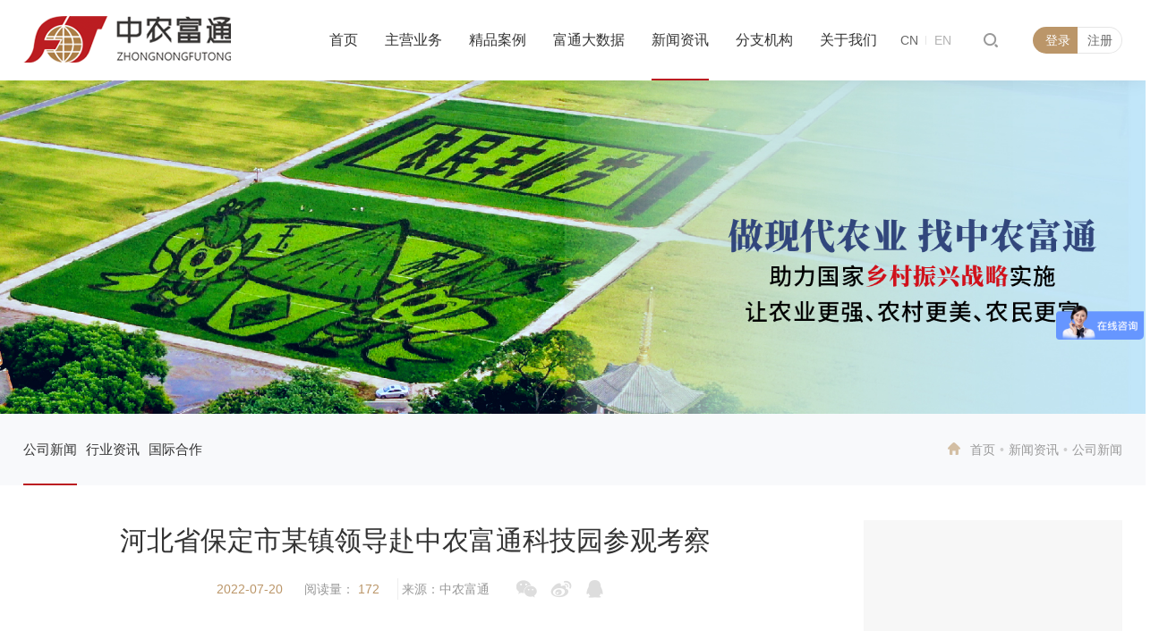

--- FILE ---
content_type: text/html; charset=utf-8
request_url: http://www.zhongnongfutong.com/CompanyNews/info_itemid_2672.html
body_size: 21434
content:
<!doctype html>
<html>
<head>

 
 
<meta charset="utf-8">
<meta name="viewport" content="width=device-width, initial-scale=1.0, minimum-scale=1.0, maximum-scale=1.0, user-scalable=no" />
<meta http-equiv="X-UA-Compatible" content="IE=edge,chrome=1" />
<meta name="viewport" content="width=device-width, initial-scale=1.0, maximum-scale=1.0, user-scalable=0" />

    <link rel="bookmark" href="/uploadfiles/2021/05/20210524090724155.png?aWNvLnBuZw==">
    <link rel="shortcut icon" href="/uploadfiles/2021/05/20210524090724155.png?aWNvLnBuZw==">


               <!--
                                                               (0 0)
                                           +=============oOO====(_)================+
                                           |   Powered By wanhu - www.wanhu.com.cn |
                                           |   Tel:400-888-0035  020-85575672      |
                                           |   Creation:2026.01.04                 |
                                           |   ezEip v5.3.0(0649)                  |
                                           +==========================oOO==========+
                                                              |__|__|
                                                               || ||
                                                              ooO Ooo
                                        -->                                        
<meta name="Author" content="万户网络设计制作" />
<title>新闻资讯——北京中农富通园艺有限公司</title>
<meta name="keywords" content="中农富通新闻动态,农业新闻,农业科技新闻,农业行业新闻" />
<meta name="description" content="中农富通专注一站式农业高科技服务，1000+院校专家资源，1000+专业人才团队，600+精品案例，可承担一站式、多元化交钥匙工程，项目覆盖全国，好评不断。" />
<link href="/editor/editor.css" rel="stylesheet" type="text/css"/>


<script> var _mtj = _mtj || []; (function () { var mtj = document.createElement("script"); mtj.src = "https://node93.aizhantj.com:21233/tjjs/?k=op5837dogat"; var s = document.getElementsByTagName("script")[0]; s.parentNode.insertBefore(mtj, s); })(); </script>

<script type="text/javascript" src="/cn/js/jquery-3.3.1.min.js"></script>
<script type="text/javascript" src="/cn/js/a.whir.search.js"></script>
<script type="text/javascript" src="/cn/js/vue.js"></script>
<script type="text/javascript" src="/cn/js/slick/slick.js"></script>
<link rel="stylesheet" type="text/css" href="/cn/js/slick/slick.css" />
<link rel="stylesheet" type="text/css" href="/cn/js/slick/slick-theme.css" />

<link href="/res/css/global.css" rel="stylesheet" type="text/css"/>
<script type="text/javascript" src="/res/js/common.js"></script>
<script type="text/javascript" src="/res/js/jquery.form.js"></script>
<script type="text/javascript" src="/res/js/Jquery.Query.js"></script>
<script type="text/javascript" websiteurl="/" src="/res/js/submitform_validator.js"></script>
<link href="/res/js/webuploader/webuploader.css" rel="stylesheet" type="text/css"/>
<script type="text/javascript" src="/res/js/webuploader/webuploader.min.js"></script>
<script type="text/javascript" src="/res/js/webuploader/uploadRun.js"></script>
<script type="text/javascript" src="/res/js/DatePicker/WdatePicker.js"></script>

<!--[if lt IE 9]>
<script type="text/javascript" src="/cn/js/respond.js"></script>
<script type="text/javascript" src="/cn/js/html5shiv.v3.72.min.js"></script>
<![endif]-->

<link rel="stylesheet" type="text/css" href="/cn/css/css_whir.css" />

</head>

<body>
 
 
<header class="header white">
    <div class="top">
        <div class="auto-1400 clearfix">
            <div class="header-left">
                
                    <a href='/index.html' class="logo">
                        <img src="/uploadfiles/image/logo.png?bG9nby5wbmc=" alt="" class="index-logo">
                        <img src="/uploadfiles/image/logo-a.png?bG9nby1hLnBuZw==" alt="" class="column-logo">
                    </a>
                 
            </div>
            <div class="header-mid">
                <ul class="ul header-menu clearfix">
                    <li id="nav2">
                        <em> <a href='/index.html'>首页</a></em>
                    </li>
                    
                        <li id="nav3">
                            <em><a href='/BusinessA1/index.html'>主营业务</a></em>
                            <div class="sub-nav">
                                <div class="auto-1400 ytable">
                                    <div class="nav-box ytable-cell clearfix">
                                        <dl>
                                            <dt><a href='/BusinessA1/index.html'>咨询与策划</a></dt>                                           
                                            
                                            
                                                                                       
                                                <dd id="sub577"><a data-url='http://www.zhongnongfutong.com/BusinessA1/index.html' href='http://www.zhongnongfutong.com/BusinessA1/index.html'>政策研究与决策咨询</a></dd>
                                                                                       
                                                <dd id="sub335"><a data-url='http://www.zhongnongfutong.com/BusinessA1/index.html' href='http://www.zhongnongfutong.com/BusinessA1/index.html'>项目全过程工程咨询</a></dd>
                                                                                       
                                                <dd id="sub334"><a data-url='http://www.zhongnongfutong.com/BusinessA1/index.html' href='http://www.zhongnongfutong.com/BusinessA1/index.html'>农业农村投资研究</a></dd>
                                                                                       
                                                <dd id="sub333"><a data-url='http://www.zhongnongfutong.com/BusinessA1/index.html' href='http://www.zhongnongfutong.com/BusinessA1/index.html'>企业发展战略规划</a></dd>
                                                                                       
                                                <dd id="sub332"><a data-url='http://www.zhongnongfutong.com/BusinessA1/index.html' href='http://www.zhongnongfutong.com/BusinessA1/index.html'>可行性研究报告</a></dd>
                                                                                       
                                                <dd id="sub331"><a data-url='http://www.zhongnongfutong.com/BusinessA1/index.html' href='http://www.zhongnongfutong.com/BusinessA1/index.html'>品牌农业策划与设计</a></dd>
                                                                                       
                                                <dd id="sub330"><a data-url='http://www.zhongnongfutong.com/BusinessA1/index.html' href='http://www.zhongnongfutong.com/BusinessA1/index.html'>农业园区运营方案策划</a></dd>
                                                                                       
                                                <dd id="sub329"><a data-url='http://www.zhongnongfutong.com/BusinessA1/index.html' href='http://www.zhongnongfutong.com/BusinessA1/index.html'>科技创新与技术转化</a></dd>
                                            
                                            
                                           
                                        </dl>
                                        <dl>
                                            <dt><a href='/BusinessB1/index.html'>规划与设计</a></dt>                                           
                                            <dd id="sub111" ><a href='/BusinessB2/index.html' data-url='/BusinessB2/index.html'>区域产业规划</a></dd>                                            
                                            <dd id="sub112" ><a href='/BusinessB3/index.html' data-url='/BusinessB3/index.html'>园区规划设计</a></dd>                                            
                                            <dd id="sub113" ><a href='/BusinessB4/index.html' data-url='/BusinessB4/index.html'>数字农业农村</a></dd>                                            
                                            <dd id="sub114" ><a href='/BusinessB5/index.html' data-url='/BusinessB5/index.html'>未来食品规划</a></dd>                                            
                                            <dd id="sub116" ><a href='/BusinessB7/index.html' data-url='/BusinessB7/index.html'>乡村规划设计</a></dd>                                            
                                            
                                            
                                           
                                        </dl>
                                        <dl>
                                            <dt><a href='/BusinessC/index.html'>园区建设与温室施工</a></dt>                                           
                                            <dd id="sub299" ><a href='/BusinessC/index.html#subitem299' data-url='/BusinessC/index.html#subitem299'>农业设施工程</a></dd>                                            
                                            <dd id="sub300" ><a href='/BusinessC/index.html#subitem300' data-url='/BusinessC/index.html#subitem300'>农业物联网工程</a></dd>                                            
                                            <dd id="sub301" ><a href='/BusinessC/index.html#subitem301' data-url='/BusinessC/index.html#subitem301'>节水灌溉工程</a></dd>                                            
                                            
                                            
                                           
                                        </dl>
                                        <dl>
                                            <dt><a href='/BusinessD1/index.html'>农业工程建设运营</a></dt>                                           
                                            <dd id="sub120" ><a href='/BusinessD2/index.html' data-url='/BusinessD2/index.html'>农业园区设计及升级改造</a></dd>                                            
                                            <dd id="sub121" ><a href='/BusinessD3/index.html' data-url='/BusinessD3/index.html'>农业展馆设计策划</a></dd>                                            
                                            <dd id="sub122" ><a href='/BusinessD4/index.html' data-url='/BusinessD4/index.html'>商业空间沉浸式园艺景观设计</a></dd>                                            
                                            
                                            
                                           
                                        </dl>
                                        <dl>
                                            <dt><a href='/BusinessE2/index.html'>特色产品与项目</a></dt>                                           
                                            <dd id="sub125" ><a href='/BusinessE2/index.html' data-url='/BusinessE2/index.html'>设施农业产业集群</a></dd>                                            
                                            <dd id="sub127" ><a href='/BusinessE4/index.html' data-url='/BusinessE4/index.html'>农业奥特莱斯</a></dd>                                            
                                            <dd id="sub126" ><a href='/BusinessE3/index.html' data-url='/BusinessE3/index.html'>花漾年华</a></dd>                                            
                                            <dd id="sub162" ><a href='/shui/index.html' data-url='/shui/index.html'>水漾年华</a></dd>                                            
                                            <dd id="sub124" ><a href='/BusinessE1/index.html' data-url='/BusinessE1/index.html'>农业嘉年华</a></dd>                                            
                                            
                                            
                                           
                                        </dl>
                                        <dl>
                                            <dt><a href='/BusinessF1/index.html'>园区管理与技术支持</a></dt>                                           
                                            <dd id="sub130" ><a href='/BusinessF2/index.html' data-url='/BusinessF2/index.html'>园艺技术服务</a></dd>                                            
                                            <dd id="sub131" ><a href='/BusinessF3/index.html' data-url='/BusinessF3/index.html'>园区运营托管</a></dd>                                            
                                            <dd id="sub132" ><a href='/BusinessF4/index.html' data-url='/BusinessF4/index.html'>园区市场营销托管服务</a></dd>                                            
                                            <dd id="sub133" ><a href='/BusinessF5/index.html' data-url='/BusinessF5/index.html'>教育培训</a></dd>                                            
                                            <dd id="sub294" ><a href='/qualitySeedSeedling/list.html' data-url='/qualitySeedSeedling/list.html'>优质种苗资材</a></dd>                                            
                                            <dd id="sub134" ><a href='/BusinessF6/index.html' data-url='/BusinessF6/index.html'>农产品产销对接</a></dd>                                            
                                            <dd id="sub135" ><a href='/BusinessF7/index.html' data-url='/BusinessF7/index.html'>涉农项目运营策划</a></dd>                                            
                                            <dd id="sub136" ><a href='/BusinessF8/index.html' data-url='/BusinessF8/index.html'>会议会展</a></dd>                                            
                                            
                                            
                                           
                                        </dl>
                                        
                                    </div>                                    
                                </div>
                            </div>
                        </li>
                    
                    
                        <li id="nav4">
                            <em><a href='/Case/list.aspx'>精品案例</a></em>
                            <div class="sub-nav">
                                <div class="auto-1400 ytable">
                                    <div class="nav-box ytable-cell clearfix">
                                        
                                                
                                                    <dl>
                                                        <dt><a href="/Case/list_lcid_64.html">咨询与策划</a></dt>
                                                    </dl>
                                                
                                                    <dl>
                                                        <dt><a href="/Case/list_lcid_65.html">规划与设计</a></dt>
                                                    </dl>
                                                
                                                    <dl>
                                                        <dt><a href="/Case/list_lcid_66.html">园区建设与温室施工</a></dt>
                                                    </dl>
                                                
                                                    <dl>
                                                        <dt><a href="/Case/list_lcid_67.html">高效栽培与创意农业</a></dt>
                                                    </dl>
                                                
                                                    <dl>
                                                        <dt><a href="/Case/list_lcid_68.html">特色产品与项目</a></dt>
                                                    </dl>
                                                
                                                    <dl>
                                                        <dt><a href="/Case/list_lcid_69.html">园区管理与技术支持</a></dt>
                                                    </dl>
                                                
                                            
                                        
										
                                        
                                            <dl class="hide">
                                                <dt><a href='/Case/list_lcid_35.html'>精品案例</a></dt>
                                            </dl>
                                        
                                        

                                    </div>
                                    
                                </div>
                            </div>
                        </li>
                    
                        <li id="nav5">
                            <em><a href='/EWeekly/list.aspx'>富通大数据</a></em>
                            <div class="sub-nav">
                                <div class="auto-1400 ytable">
                                    <div class="nav-box ytable-cell clearfix">
                                        
                                        
										
                                        
                                            <dl class="hide">
                                                <dt><a href='/EWeekly/list.aspx'>电子期刊</a></dt>
                                            </dl>
                                        
                                            <dl class="hide">
                                                <dt><a href='/ResearchReport/list.html'>研究报告</a></dt>
                                            </dl>
                                        
                                            <dl class="hide">
                                                <dt><a href='/PublishBooks/list.html'>出版书籍</a></dt>
                                            </dl>
                                        
                                            <dl class="hide">
                                                <dt><a href='/TechnologyPatents/index.html'>技术专利</a></dt>
                                            </dl>
                                        
                                            <dl class="hide">
                                                <dt><a href='/ExpertAchievements/list.html'>专家成果</a></dt>
                                            </dl>
                                        
                                            <dl class="hide">
                                                <dt><a href='/Opinion/index.html'>视频中心</a></dt>
                                            </dl>
                                        
                                        

                                    </div>
                                    
                                </div>
                            </div>
                        </li>
                    
                        <li id="nav6">
                            <em><a href='/CompanyNews/list.html'>新闻资讯</a></em>
                            <div class="sub-nav">
                                <div class="auto-1400 ytable">
                                    <div class="nav-box ytable-cell clearfix">
                                        
                                        
										
                                        
                                            <dl class="hide">
                                                <dt><a href='/CompanyNews/list.html'>公司新闻</a></dt>
                                            </dl>
                                        
                                            <dl class="hide">
                                                <dt><a href='/IndustryNews/list.html'>行业资讯</a></dt>
                                            </dl>
                                        
                                            <dl class="hide">
                                                <dt><a href='/InternationalNews/list.html'>国际合作</a></dt>
                                            </dl>
                                        
                                        

                                    </div>
                                    
                                </div>
                            </div>
                        </li>
                    
                        <li id="nav101">
                            <em><a href='/fenzijg/index.html'>分支机构</a></em>
                            <div class="sub-nav">
                                <div class="auto-1400 ytable">
                                    <div class="nav-box ytable-cell clearfix">
                                        
                                        
                                        
                                        <dl class="hide"><dt><a href="/Company/index.aspx?subjectID=10" target="_blank">中农富通西部乡村振兴规划科学研究所</a></dt></dl>
                                        
                                        <dl class="hide"><dt><a href="/Company/index.aspx?subjectID=11" target="_blank">中农富通长三角农业规划科学研究所</a></dt></dl>
                                        
                                        <dl class="hide"><dt><a href="/Company/index.aspx?subjectID=12" target="_blank">北京中农天陆微纳米气泡水科技有限公司</a></dt></dl>
                                        
                                        <dl class="hide"><dt><a href="/Company/index.aspx?subjectID=25" target="_blank">中农富通乡村产业发展研究院（北京中农富民管理咨询有限公司）</a></dt></dl>
                                        
                                        <dl class="hide"><dt><a href="/Company/index.aspx?subjectID=8" target="_blank">中农富通长三角农业规划科学研究所</a></dt></dl>
                                        
                                        <dl class="hide"><dt><a href="/Company/index.aspx?subjectID=9" target="_blank">中农富通西部乡村振兴规划科学研究所</a></dt></dl>
                                        
                                        <dl class="hide"><dt><a href="/Company/index.aspx?subjectID=19" target="_blank">山西中农富通农业科技有限公司</a></dt></dl>
                                        
                                        <dl class="hide"><dt><a href="/Company/index.aspx?subjectID=17" target="_blank">北京中农富兴农业信息科技有限公司</a></dt></dl>
                                        
                                        <dl class="hide"><dt><a href="/Company/index.aspx?subjectID=1" target="_blank">北京中农天陆微纳米气泡水科技有限公司</a></dt></dl>
                                        
                                        <dl class="hide"><dt><a href="/Company/index.aspx?subjectID=29" target="_blank">北京中农富延园艺科技有限公司</a></dt></dl>
                                        
                                        <dl class="hide"><dt><a href="/Company/index.aspx?subjectID=24" target="_blank">北京市通州区富农园艺职业技能培训学校</a></dt></dl>
                                        
                                        <dl class="hide"><dt><a href="/Company/index.aspx?subjectID=27" target="_blank">北京国际都市农业科技园</a></dt></dl>
                                        
                                        <dl class="hide"><dt><a href="/Company/index.aspx?subjectID=18" target="_blank">保德县繁庄塔高新农业示范园</a></dt></dl>
                                        
                                        <dl class="hide"><dt><a href="/Company/index.aspx?subjectID=22" target="_blank">广西中农富玉国际农业科技有限公司</a></dt></dl>
                                        
                                        <dl class="hide"><dt><a href="/Company/index.aspx?subjectID=21" target="_blank">江苏富金农业科技发展有限公司</a></dt></dl>
                                        
                                        <dl class="hide"><dt><a href="/Company/index.aspx?subjectID=28" target="_blank">北京富通大潮来农业科技发展有限公司</a></dt></dl>
                                        
                                        <dl class="hide"><dt><a href="/Company/index.aspx?subjectID=33" target="_blank">山西中农富神高原作物农业研究有限公司</a></dt></dl>
                                        
                                        
										
                                        
                                        

                                    </div>
                                    
                                </div>
                            </div>
                        </li>
                    
                        <li id="nav8">
                            <em><a href='/About/index.html'>关于我们</a></em>
                            <div class="sub-nav">
                                <div class="auto-1400 ytable">
                                    <div class="nav-box ytable-cell clearfix">
                                        
                                        
										
                                        
                                            <dl class="hide">
                                                <dt><a href='/About/index.html'>公司简介</a></dt>
                                            </dl>
                                        
                                            <dl class="hide">
                                                <dt><a href='/Honors/list.html'>企业荣誉</a></dt>
                                            </dl>
                                        
                                            <dl class="hide">
                                                <dt><a href='/LeadershipCare/list.html'>领导关怀</a></dt>
                                            </dl>
                                        
                                            <dl class="hide">
                                                <dt><a href='/ExpertThinkTank/index.html'>专家智库</a></dt>
                                            </dl>
                                        
                                            <dl class="hide">
                                                <dt><a href='/TalentRecruitment/list.html'>人才招聘</a></dt>
                                            </dl>
                                        
                                            <dl class="hide">
                                                <dt><a href='/Partners/list.html'>合作伙伴</a></dt>
                                            </dl>
                                        
                                            <dl class="hide">
                                                <dt><a href='/ContactUs/list.html'>联系我们</a></dt>
                                            </dl>
                                        
                                        

                                    </div>
                                    
                                </div>
                            </div>
                        </li>
                    
                        
                </ul>
            </div>
            <div class="header-right clearfix">
                <div id="open-menu">
                    <i></i>
                </div>
                <div class="header-login clearfix">
                    <a href="javascript:;" style="white-space: nowrap;overflow:hidden;text-overflow:ellipsis;"  onclick="$('.open_signin').show()" class="login">登录</a>
                    <a href="javascript:;" onclick="$('.open_registered').show()" class="register">注册</a>
                </div>
               
                <div class="header-search">
                    <a href="#" class="open-search"></a>
                    <div class="search-box">
                        <div class="close-btn"></div>
                        <div class="auto-1400">
                            <div class="con">
                                <div class="select-box">
                                    <input type="radio" id="all" name="column" onclick="colclick(1)"><label for="all">全部<i></i></label>
                                    <input type="radio" id="business" name="column" onclick="colclick(2)"><label for="business">主营业务<i></i></label>
                                    <input type="radio" id="case" name="column" onclick="colclick(3)"> <label for="case">精品案例<i></i></label>
                                    <input type="radio" id="news" name="column" onclick="colclick(4)"><label for="news">新闻资讯<i></i></label>
                                </div>
                                <div class="input-box">
                                    <input type="text" class="seachkey" placeholder="请输入关键词搜索" id="TopKey">
                                    <a id="TopBtn" onclick="seach()">搜索</a>
                                </div>
                                <div class="hot">
                                    <span>热门搜索:</span>
                                    
                                        <a href="/sear/hotlist.aspx?hot=13">农业特色项目</a>
                                    
                                        <a href="/sear/hotlist.aspx?hot=14">农业规划</a>
                                    
                                        <a href="/sear/hotlist.aspx?hot=15">农业嘉年华</a>
                                    
                                        <a href="/sear/hotlist.aspx?hot=16">农产品</a>
                                    
                                        <a href="/sear/hotlist.aspx?hot=17">中农富通</a>
                                    
                                        <a href="/sear/hotlist.aspx?hot=36">休闲农业规划</a>
                                    
                                        <a href="/sear/hotlist.aspx?hot=37">休闲农业</a>
                                    
                                        <a href="/sear/hotlist.aspx?hot=38">农业品牌</a>
                                    
                                        <a href="/sear/hotlist.aspx?hot=39">农业产业园</a>
                                    
                                        <a href="/sear/hotlist.aspx?hot=121">高效栽培</a>
                                    
                                        <a href="/sear/hotlist.aspx?hot=122">产业集群</a>
                                    
                                        <a href="/sear/hotlist.aspx?hot=123">创意农业</a>
                                    
                                        <a href="/sear/hotlist.aspx?hot=124">园区建设</a>
                                    
                                        <a href="/sear/hotlist.aspx?hot=125">温室工程</a>
                                    
                                        <a href="/sear/hotlist.aspx?hot=127">现代农业产业园</a>
                                    
                                        <a href="/sear/hotlist.aspx?hot=129">现代农业示范园</a>
                                    
                                        <a href="/sear/hotlist.aspx?hot=131">园区运营</a>
                                    
                                        <a href="/sear/hotlist.aspx?hot=138">北京国际都市农业科技园</a>
                                    
                                        <a href="/sear/hotlist.aspx?hot=139">科普研学</a>
                                    
                                        <a href="/sear/hotlist.aspx?hot=140">农业科技园</a>
                                    
                                        <a href="/sear/hotlist.aspx?hot=141">富通要闻</a>
                                    
                                        <a href="/sear/hotlist.aspx?hot=142">富通周动态</a>
                                    
                                        <a href="/sear/hotlist.aspx?hot=143">农业全产业链</a>
                                    
                                        <a href="/sear/hotlist.aspx?hot=144">田园综合体</a>
                                    
                                        <a href="/sear/hotlist.aspx?hot=145">乡村振兴</a>
                                    
                                        <a href="/sear/hotlist.aspx?hot=146">乡村振兴促进法</a>
                                    
                                        <a href="/sear/hotlist.aspx?hot=150">农业政策热点</a>
                                    
                                        <a href="/sear/hotlist.aspx?hot=151">十四五农业农村规划</a>
                                    
                                        <a href="/sear/hotlist.aspx?hot=152">农业规划</a>
                                    
                                        <a href="/sear/hotlist.aspx?hot=153">农业园区规划</a>
                                    
                                        <a href="/sear/hotlist.aspx?hot=154">智慧农业</a>
                                    
                                        <a href="/sear/hotlist.aspx?hot=201">农业农村发展规划</a>
                                    
                                        <a href="/sear/hotlist.aspx?hot=202">农产品仓储保鲜冷链物流</a>
                                    
                                        <a href="/sear/hotlist.aspx?hot=204">农民专业合作社</a>
                                    
                                        <a href="/sear/hotlist.aspx?hot=205">高素质农民培训</a>
                                    
                                        <a href="/sear/hotlist.aspx?hot=209">现代农业示范区</a>
                                    
                                        <a href="/sear/hotlist.aspx?hot=210">农业产业发展规划</a>
                                    
                                        <a href="/sear/hotlist.aspx?hot=211">国际农业</a>
                                    
                                        <a href="/sear/hotlist.aspx?hot=212">数字农业</a>
                                    
                                        <a href="/sear/hotlist.aspx?hot=226">种业</a>
                                    
                                        <a href="/sear/hotlist.aspx?hot=227">县域会</a>
                                    
                                        <a href="/sear/hotlist.aspx?hot=228">产业集群</a>
                                    
                                        <a href="/sear/hotlist.aspx?hot=229">运营管理</a>
                                    
                                        <a href="/sear/hotlist.aspx?hot=230">农高区</a>
                                    
                                        <a href="/sear/hotlist.aspx?hot=232">农业科技</a>
                                    
                                        <a href="/sear/hotlist.aspx?hot=233">农业嘉年华</a>
                                    
                                        <a href="/sear/hotlist.aspx?hot=234">设施农业</a>
                                    
                                        <a href="/sear/hotlist.aspx?hot=235">特色小镇</a>
                                    
                                        <a href="/sear/hotlist.aspx?hot=236">农业高质量发展</a>
                                    
                                        <a href="/sear/hotlist.aspx?hot=237">休闲农业</a>
                                    
                                        <a href="/sear/hotlist.aspx?hot=238">园区建设</a>
                                    
                                        <a href="/sear/hotlist.aspx?hot=239">温室工程</a>
                                    
                                        <a href="/sear/hotlist.aspx?hot=240">园艺工程</a>
                                    
                                        <a href="/sear/hotlist.aspx?hot=241">农业工程</a>
                                    
                                        <a href="/sear/hotlist.aspx?hot=242">运营策划</a>
                                    
                                        <a href="/sear/hotlist.aspx?hot=243">农业现代化示范区</a>
                                    
                                        <a href="/sear/hotlist.aspx?hot=244">中农富通智库</a>
                                    
                                        <a href="/sear/hotlist.aspx?hot=245">高标准农田</a>
                                    
                                        <a href="/sear/hotlist.aspx?hot=246">农业强国</a>
                                    
                                        <a href="/sear/hotlist.aspx?hot=248">和美乡村</a>
                                    
                                        <a href="/sear/hotlist.aspx?hot=249">美丽中国</a>
                                    
                                        <a href="/sear/hotlist.aspx?hot=250">新质生产力</a>
                                    
                                        <a href="/sear/hotlist.aspx?hot=251">一号文件</a>
                                    
                                        <a href="/sear/hotlist.aspx?hot=252">中国式现代化</a>
                                    
                                        <a href="/sear/hotlist.aspx?hot=253">千万工程</a>
                                    
                                        <a href="/sear/hotlist.aspx?hot=254">农文旅</a>
                                    
                                        <a href="/sear/hotlist.aspx?hot=255">鱼菜共生</a>
                                    
                                        <a href="/sear/hotlist.aspx?hot=256">两会</a>
                                    
                                        <a href="/sear/hotlist.aspx?hot=259">高效栽培</a>
                                    
                                        <a href="/sear/hotlist.aspx?hot=260">十五五规划</a>
                                    
                                        <a href="/sear/hotlist.aspx?hot=261">农村金融</a>
                                    
                                        <a href="/sear/hotlist.aspx?hot=262">科技节</a>
                                    
                                        <a href="/sear/hotlist.aspx?hot=1260">乡村运营</a>
                                    
                                        <a href="/sear/hotlist.aspx?hot=1261">产销对接</a>
                                    
                                        <a href="/sear/hotlist.aspx?hot=1262">科技节</a>
                                    
                                        <a href="/sear/hotlist.aspx?hot=1263">盐碱地综合利用</a>
                                    
                                        <a href="/sear/hotlist.aspx?hot=1264">农业社会化服务</a>
                                    
                                        <a href="/sear/hotlist.aspx?hot=1265">丰收节</a>
                                    
                                        <a href="/sear/hotlist.aspx?hot=1266">农事服务中心</a>
                                    
                                        <a href="/sear/hotlist.aspx?hot=1267">都市圈</a>
                                    
                                        <a href="/sear/hotlist.aspx?hot=1268">都市农业</a>
                                                                       
                                    <span>...</span>
                                </div>
                            </div>
                        </div>
                    </div>

                </div>
                <div class="language">
                    <a href='/index.html' class="cn">CN</a>
                    <a href='/en/index.html' class="en">EN</a>
                </div>
            </div>
        </div>
        
    </div>
</header>
<div class="open_member open_signin">
    <i class="bg"></i>
    <div class="inner" labelcanva="true">
        <h2>登录</h2>
        <ul class="ul">
            <li class="item">
                <input type="text" name="loginname" class="text name" value="" placeholder="请输入用户名" />
            </li>
            <li class="item">
                <input name="password" type="password" class="text pass" value="" placeholder="请输入密码" />
            </li>
            <li class="item">
                <p>
                    <a href='/Forgotpassword/index.html' class="forget">忘记密码？</a>
                    <span>没有账号，<a href="javascript:;" class="btn_registered">立即注册>></a></span>
                </p>
            </li>
            <li class="btn">
                <input type="button" class="button" commandbutton="login" value="登录" />
            </li>
        </ul>
    </div>
</div>
<div class="open_member open_registered">
    <i class="bg"></i>
    <div class="inner">
        <h2>注册</h2>
        <form id='whir_2' res='whirform'>
            <ul class="ul">
                <li class="item">
                    <input id="11238" name="11238" type="text" class="text name" placeholder="请输入用户名" value="" only="true" formid="139703" />
                    <span name="whirValidator" validatorfor="11238" required="True" requiredmsg="用户名为必填" onlymsg="用户名已经被使用" regexp="" errmsg="用户名验证不通过"></span>
                </li>
                <li class="item">
                    <input id="11242" name="11242" type="text" class="text tel" maxlength="1024" value="" placeholder="请输入手机号" />
                    <span name="whirValidator" validatorfor="11242" required="True" requiredmsg="手机号码为必填" regexp="^0?(13[0-9]|14[5-9]|15[012356789]|16[56]|17[0-8]|18[0-9]|19[189])[0-9]{8}$" errmsg="手机号码验证不通过"></span>
                </li>
                <li class="item code">
                    <input id="2_code" name="2_code" type="text" class="text tel" value="" onfocus="this.value=''" placeholder="请输入验证码" />
                    <!--<a href="">获取验证码</a>-->
                    <a href="javascript:void(0)"><img align="absmiddle" class="imgcode" src="checkcode.ashx" style="cursor: pointer" onclick="this.src=this.src+'?'" /></a>
                    <span name="whirValidator" validatorfor="2_code" required="True" requiredmsg="验证码必填并为4位数字" errmsg="验证码不是数字" regexp="\d{4}"></span>
                </li>
                <li class="item">
                    <input id="11239" name="11239" type="password" class="text pass" maxlength="1024" value="" placeholder="请输入密码" />
                    <span name="whirValidator" validatorfor="11239" required="True" requiredmsg="密码为必填" regexp="" errmsg="密码验证不通过"></span>
                </li>
                <li class="item">
                    <input id="a1239" name="a1239" type="password" class="text pass" value="" placeholder="请再次输入密码" />
                    <span name="whirValidator" validatorfor="a1239" required="True" requiredmsg="再次输入密码为必填" regexp="" errmsg="再次输入密码验证不通过"></span>
                </li>
                <li class="item">
                    <p class="clearfix">
                        <span>已有账号，<a href="javascript:;" class="btn_signin">立即登录>></a></span>
                    </p>
                </li>
                <li class="btn">
                    <input type="button" class="button" onclick="register()" value="注册" />
                </li>
            </ul>
        </form>
    </div>
</div>
<script type="text/javascript">
    $(function () {
        //会员登录
        $("[commandbutton='login']").bind('click', function () {
          
            var loginName = $("[name='loginname']").val();
            var password = $("[name='password']").val();
            //var validator = $("[name='validator']").val();
            var autoLogin = $("[name='autologin']").attr("checked") ? true : false;
            var data;
            var errmsg = '';
            var index = 1;
            if (loginName == '') {
                errmsg = index + ".登录名称不能为空\n";
                index++;
            }
            if (password == '') {
                errmsg += index + ".密码不能为空\n";
                index++;
            }
            //if (!validator) {
            //    if ($.trim(validator) == '') {
            //        errmsg += index + ".验证码不能为空\n";
            //        index++;
            //    }
            //    if ($.trim(validator) != '' && $.trim(validator).length < 4) {
            //        errmsg += index + ".验证码不能少于4位\n";
            //        index++;
            //    }
            //data = { loginname: loginName, password: password, autologin: autoLogin };
            //} else {
            //    data = { loginname: loginName, password: password, validator: validator, autologin: autoLogin };
            //}
            data = { loginname: loginName, password: password, autologin: autoLogin };
            if (errmsg.length > 0) {
                alert(errmsg);
                return;
            }
            $.ajax({
                url: "/label/member/login.aspx", //路径需更改
                type: "POST",
                cache: false,
                data: data,
                success: function (state) {
                    switch (state) { //返回0：用户名或密码错误；1:帐号未审核；2：登录成功；3:回收站
                        //case "-1":
                        //    parent.find("image[src='checkcode.ashx']").click(); //刷新验证码
                        //    alert("验证码不正确");
                        //    break;
                        case "0":
                            alert("用户名或密码错误");
                            break;
                        case "1":
                            alert("帐号未审核");
                            break;
                        case "2":
						location.reload();
                            //location.href = '/index.html';
                            //location.href = "/member/index.aspx";
                            break;
                        case "3":
                            alert("帐号已被冻结");
                            break;
                        default:
                            alert("登录失败");
                            break;
                    }
                },
                error: function () {
                    alert("登录失败");
                }
            });
        });
    });
</script>

<script type="text/javascript" src="/cn/js/base64.js"></script>
<script type="text/javascript">

    function delCookieUrl(url) {
        setCookie("CID", "", -1);  
        window.location.href = url;
    }
    
    function addCookieUrl(e, url) {
        var arr = [];
        if ($(e).prev("dd").length>0) {
            if ($(e).next("dd").length > 0) {//中间
                var obj = {};
                obj["HomeUrl"] = $(e).prev("dd").find("a").attr("data-url");
                obj["HomeName"] = $(e).prev("dd").text();
                arr.push(obj);
                var obj1 = {};
                obj1["EndUrl"] = $(e).next("dd").find("a").attr("data-url");
                obj1["EndName"] = $(e).next("dd").text();
                arr.push(obj1);
            } else {//尾
                var obj = {};
                obj["HomeUrl"] = $(e).prev("dd").find("a").attr("data-url");
                obj["HomeName"] = $(e).prev("dd").text();
                arr.push(obj);
                var obj1 = {};
                obj1["EndUrl"] = "";
                obj1["EndName"] = "";
                arr.push(obj1);
            }
        } else {//首
            var obj = {};
            obj["HomeUrl"] = "";
            obj["HomeName"] = "";
            arr.push(obj);
            var obj1 = {};
            obj1["EndUrl"] = $(e).next("dd").find("a").attr("data-url");
            obj1["EndName"] = $(e).next("dd").text();
            arr.push(obj1);
        }
        var key = "CID";
        setCookie(key, JSON.stringify(arr), 2)
        window.location.href = url;

    }
    function setCookie(objName, objValue, objHours) {
        var str = objName + "=" + escape(objValue); //编码
        if (objHours > 0) {//为0时不设定过期时间，浏览器关闭时cookie自动消失
            var date = new Date();
            var ms = objHours * 3600 * 1000;
            date.setTime(date.getTime() + ms);
            str += "; expires=" + date.toGMTString() + "; path =/";
        }
        document.cookie = str;
    }

    function register() {
        if ($("#11239").val() != $("#a1239").val()) {
            alert("密码输入不一致");
            return;
        } else {
            whir.form.submit('whir_2', '1', '0', '2')
        }       
    }
    function loginout() {
        $.ajax({
            url: "/label/member/loginout.aspx?t=" + new Date().getMilliseconds(),
            success: function (data) {
                location.href = location.href; //刷新本页
            }
        });
    }

	$(".open_member .bg").click(function(){
		$(this).parent().hide();
	})
	$(".open_registered .btn_signin").click(function(){
		$(".open_registered").hide();
		$(".open_signin").show();
	})
	$(".open_signin .btn_registered").click(function(){
		$(".open_registered").show();
		$(".open_signin").hide();
	})
	$(function () {
	     $(window).scroll(function () {
	
	         if ($(window).scrollTop() > 150) {
	             $('.header').addClass('onslide');
	         } else {
	             $('.header').removeClass('onslide');
	         }
         });
        $.ajax({
            url: "/label/member/islogin.aspx",
            cache: false,
            success: function (data) {
                var result = eval("[" + data + "]")[0]; //值: [{'islogin':'1','username':'张三'}]
                if (result.islogin == "1") { // 已经登录
                    $(".login").text(result.username)
                    $(".register").text("退出");
                    $(".login").attr('href', '')
                    $(".register").attr('href', 'javascript:loginout();')
                    $(".register").attr('onclick', '')
                    $(".login").attr('onclick', '')
                    

                } 
            }
        })        
	 });
	$(".search-box #all").click();
	$("#nav101, #nav4").find(".hide").remove()
    
    
    var nav='6'
    
        var sub = '24';
        $("#sub" + sub).addClass("on");
        
        $(".header .header-menu li").each(function(){
            $(this).find("dd").hover(function(){
                   $(this).addClass("on").siblings().removeClass("on");
              },function(){
                   $(this).removeClass("on");
                   $("#sub" + sub).addClass("on");
              });
         });
         
    
    
    $('#nav' + nav).addClass('aon');
    $('.nav-box').each(function () {
        var length = $(this).children().length;
        if( length >= 6){
            var percent = 100 / length;
            //$(this).children().css('width',percent + "%");
        }
    })
    //导航
    if($(window).width() > 1024){
        //pc
        $('.header .header-menu li').hover(function () {
            $(this).find('.sub-nav').fadeIn();
        },function(){
            $(this).find('.sub-nav').stop(true,true).fadeOut();
        })
        

        
    }else{
        $('#open-menu').click(function(e){
            $(this).toggleClass('on');
            $('.header .header-menu').toggleClass('on')
            e.stopPropagation();
        });
        $('.header .header-menu li em').click(function(){
            $(this).toggleClass('on');
            $(this).parent().siblings().find('em').removeClass('on');
            $(this).parent().siblings().find('.sub-nav').slideUp();
            $(this).siblings('.sub-nav').slideToggle();
        })
    }
    $('.open-search').click(function(){
        $('.search-box').fadeIn();
        $('.header').addClass('white')
    });
    $('.close-btn').click(function(){
        $('.search-box').fadeOut();
    });

        ////搜索
        //$("#TopBtn").jqSearch({
        //TxtVal: "请输入关键字",
        //KeyTxt1: "输入关键词搜索！",
        //KeyTxt2: "输入的关键词字数不要过多！",
        //KeyTxt3: "您输入的内容存在特殊字符！",
        //KeyId: "TopKey", //输入框id
        //KeyUrl: "#", //跳转链接
        //KeyHref: "key", //链接传值
        //Static: false //是否静态站
        //});
    var pid = 0;
    function colclick(type) {
        pid = type;
    }
    function seach() {
        var key = $(".seachkey").val();
        if (key == "") {
            alert("请输入关键字！");
            return false;
        } else {
            var pattern = new RegExp("[`~!@#$^&*()=|{}':;',\\[\\].<>/?~！@#￥……&*（）—|{}【】‘；：”“'。，、？]");
            if (pattern.test(key)) {
                alert("请勿输入特殊字符！")
                return false;
            } else {
                window.location.href = "/Search/list.aspx?key=" + key + "&pid=" + pid;
            }
        }
    }
    //回车搜索
    $('.seachkey').bind('keydown', function (event) {
        var event = window.event || arguments.callee.caller.arguments[0];
        if (event.keyCode == 13) {
            seach()
        }
    });
</script>



 
 
<div class="banner">
    
   <!--<div class="txt">
    
    
    <span class="cn">新闻资讯</cn>
    <span class="en">News</span>
    
    
    </div>-->
    
    <div class="pc"><img src='/uploadfiles/banner/20210722100924589.jpg'></div>
    <div class="wap"><img src="/uploadfiles/banner/20210722100926104.jpg"></div>


</div>


 
 
<div class="location_menu" id="pidColumn6">
    <div class="auto_1400 clearfix">
    <div class="location"><a href="/index.html">首页</a><font>•</font><a href="/CompanyNews/list.html">新闻资讯</a><font>•</font><span>公司新闻</span></div>
    <menu class="menu">
        <h2 class="mp column">新闻资讯</h2>
        <ul class="ul clearfix">
            
            <li id="menu24"><span><a href='/CompanyNews/list.html'>公司新闻</span></a>
                <div class="submenu_business">
                    <div class="sub">
                    <div class="auto_1400 clearfix">          
                             
                    </div>
                    </div>
                </div>
            </li>
            
            <li id="menu26"><span><a href='/IndustryNews/list.html'>行业资讯</span></a>
                <div class="submenu_business">
                    <div class="sub">
                    <div class="auto_1400 clearfix">          
                             
                    </div>
                    </div>
                </div>
            </li>
            
            <li id="menu28"><span><a href='/InternationalNews/list.html'>国际合作</span></a>
                <div class="submenu_business">
                    <div class="sub">
                    <div class="auto_1400 clearfix">          
                             
                    </div>
                    </div>
                </div>
            </li>
            
        </ul>
    </menu>
    </div>
</div>
<script>
	
    
    
    





var menu = '24';




var submenu = '24';



      
      
      $("#menu" + menu).addClass("aon");
      $("#submenu" + submenu).addClass("on");
      
      $(".menu li").hover(function(){
           $(this).addClass("aon").siblings().removeClass("aon");
           $(this).find('.submenu_business').fadeIn();
      },function(){
           $(this).removeClass("aon");
           $("#menu" + menu).addClass("aon");
           $(this).find('.submenu_business').stop(true,true).fadeOut();
      });
      $(".menu li").each(function(){
        var num=$(this).find(".submenu_business em").length;
        if(num==0){
               $(this).find(".submenu_business").remove();
        }
      
        $(this).find("em").hover(function(){
               $(this).addClass("on").siblings().removeClass("on");
          },function(){
               $(this).removeClass("on");
               $("#submenu" + submenu).addClass("on");
          });
      });
//手机
	$(".menu .column").click(function () {
      $(this).toggleClass("on").siblings().removeClass("on");
      $(this).next("ul").slideToggle().siblings("ul").slideUp();
	});

    var url = $('#menu31').find('a').attr('href');
    $('#menu32').find('a').attr('href',url + '#intro');
    $('#menu36').find('a').attr('href',url + '#patented');
    $('#menu37').find('a').attr('href',url + '#venue');
    $('#menu38').find('a').attr('href',url + '#report');
    $('#menu39').find('a').attr('href',url + '#contact');
</script>


<div class="auto_1400">

     <div class="article_info clearfix">
         <div class="box_fl">
         <div class="info_title">
                 <h2 class="mp">河北省保定市某镇领导赴中农富通科技园参观考察</h2>
                 <div class="other">
                 <span><em>2022-07-20</em></span>
                 <span class="hits">阅读量：<em>
<script id="whirlabelhit" type="text/javascript">
$(function(){
            $.ajax({
                type: "POST",
                url: "/label/ajax/hit.aspx",
                data: "type=0&colid=24&itemid=2672&f=hits",
                success: function (result) { $("#whirlabelhit").before(result)  }
            });
    });

</script>
</em></span>
                 
                 <span class="source">来源：中农富通</span>
                 
                 
                 <span class="share bdsharebuttonbox">
                    <a class="bds_weixin" data-cmd="weixin" title="分享到微信"></a>
                    <a class="bds_tsina" data-cmd="tsina" title="分享到新浪微博"></a>
                    <a class="bds_sqq" data-cmd="sqq" title="分享到QQ"></a>
                 </span>
                 </div>
             </div>

             <div class="article clearfix">
             <p class="MsoNormal" style="layout-grid-mode:char;text-autospace:ideograph-numeric;mso-pagination:none;text-align:left;"><span style="mso-spacerun:&apos;yes&apos;;font-family:宋体;font-size:9.0000pt;mso-font-kerning:1.0000pt;"><font face="宋体">7月19日下午，河北省保定市某镇领导一行赴中农富通位于北京城市副中心的科研示范基地——北京国际都市农业科技园（以下简称中农富通科技园）参观考察，中农富通副总经理米志强、总工郭显亮、李玉江陪同。</font></span><span style="mso-spacerun:&apos;yes&apos;;font-family:宋体;font-size:9.0000pt;mso-font-kerning:1.0000pt;"><o:p></o:p></span></p>
<p class="MsoNormal" align="center" style="layout-grid-mode:char;text-autospace:ideograph-numeric;mso-pagination:none;text-align:center;"><img width="378" height="284" src="/uploadfiles/2022/07/20220720154459503001.png"><span style="mso-spacerun:&apos;yes&apos;;font-family:宋体;font-size:9.0000pt;mso-font-kerning:1.0000pt;"><o:p>&nbsp;</o:p></span></p>
<p class="MsoNormal" style="layout-grid-mode:char;text-autospace:ideograph-numeric;mso-pagination:none;text-align:left;"><span style="mso-spacerun:&apos;yes&apos;;font-family:宋体;font-size:9.0000pt;mso-font-kerning:1.0000pt;"><font face="宋体">座谈会上，米总先就中农富通科技园的功能定位、产业布局、运营情况及周边带动等方面做了介绍。</font></span><span style="mso-spacerun:&apos;yes&apos;;font-family:宋体;font-size:9.0000pt;mso-font-kerning:1.0000pt;"><o:p></o:p></span></p>
<p class="MsoNormal" align="center" style="layout-grid-mode:char;text-autospace:ideograph-numeric;mso-pagination:none;text-align:center;"><img width="378" height="253" src="/uploadfiles/2022/07/20220720154459599002.png"><span style="mso-spacerun:&apos;yes&apos;;font-family:宋体;font-size:9.0000pt;mso-font-kerning:1.0000pt;"><o:p>&nbsp;</o:p></span></p>
<p class="MsoNormal" style="text-align: center;"><span style="mso-spacerun:&apos;yes&apos;;font-family:宋体;font-size:9.0000pt;mso-font-kerning:1.0000pt;"><font face="宋体">◆座谈会</font></span><span style="mso-spacerun:&apos;yes&apos;;font-family:宋体;font-size:9.0000pt;mso-font-kerning:1.0000pt;"><o:p></o:p></span></p>
<p class="MsoNormal" style="layout-grid-mode:char;text-autospace:ideograph-numeric;mso-pagination:none;text-align:left;"><span style="mso-spacerun:&apos;yes&apos;;font-family:宋体;font-size:9.0000pt;mso-font-kerning:1.0000pt;"><font face="宋体">会后，由中农富通总工李玉江介绍了园区整体空间规划及所获荣誉。</font></span><span style="mso-spacerun:&apos;yes&apos;;font-family:宋体;font-size:9.0000pt;mso-font-kerning:1.0000pt;"><o:p></o:p></span></p>
<p class="MsoNormal" align="center" style="layout-grid-mode:char;text-autospace:ideograph-numeric;mso-pagination:none;text-align:center;"><img width="378" height="270" src="/uploadfiles/2022/07/20220720154459569003.png"><span style="mso-spacerun:&apos;yes&apos;;font-family:宋体;font-size:9.0000pt;mso-font-kerning:1.0000pt;"><o:p>&nbsp;</o:p></span></p>
<p class="MsoNormal" align="center" style="mso-para-margin-left:0.0000gd;layout-grid-mode:char;text-autospace:ideograph-numeric;mso-pagination:none;text-align:center;"><img width="378" height="236" src="/uploadfiles/2022/07/20220720154459298004.png"><span style="mso-spacerun:&apos;yes&apos;;font-family:宋体;font-size:9.0000pt;mso-font-kerning:1.0000pt;"><o:p>&nbsp;</o:p></span></p>
<p class="MsoNormal" align="center" style="layout-grid-mode:char;text-autospace:ideograph-numeric;mso-pagination:none;text-align:center;"><img width="378" height="284" src="/uploadfiles/2022/07/20220720154459304005.png"><span style="mso-spacerun:&apos;yes&apos;;font-family:宋体;font-size:9.0000pt;mso-font-kerning:1.0000pt;"><o:p>&nbsp;</o:p></span></p>
<p class="MsoNormal" style="text-align: center;"><span style="mso-spacerun:&apos;yes&apos;;font-family:宋体;font-size:9.0000pt;mso-font-kerning:1.0000pt;"><font face="宋体">◆中农富通科技园空间规划及所获荣誉介绍</font></span><span style="mso-spacerun:&apos;yes&apos;;font-family:宋体;font-size:9.0000pt;mso-font-kerning:1.0000pt;"><o:p></o:p></span></p>
<p class="MsoNormal" style="layout-grid-mode:char;text-autospace:ideograph-numeric;mso-pagination:none;text-align:left;"><span style="mso-spacerun:&apos;yes&apos;;font-family:宋体;font-size:9.0000pt;mso-font-kerning:1.0000pt;"><font face="宋体">之后，依次参观了中农富通科技园立体栽培、奇瓜异果、精品花卉、鱼菜共生、农机农具、番茄树、辣椒树、工厂化育苗等。通过现场参观考察，一行人了解了中农富通企业文化与业务方向，对立体栽培、鱼菜共生、工厂化育苗、番茄树等产生了浓厚的兴趣，并表示会全力支持中农富通后续的工作。</font></span><span style="mso-spacerun:&apos;yes&apos;;font-family:宋体;font-size:9.0000pt;mso-font-kerning:1.0000pt;"><o:p></o:p></span></p>
<p class="MsoNormal" align="center" style="layout-grid-mode:char;text-autospace:ideograph-numeric;mso-pagination:none;text-align:center;"><img width="378" height="284" src="/uploadfiles/2022/07/20220720154500438006.png"><span style="mso-spacerun:&apos;yes&apos;;font-family:宋体;font-size:9.0000pt;mso-font-kerning:1.0000pt;"><o:p>&nbsp;</o:p></span></p>
<p class="MsoNormal" align="center" style="layout-grid-mode:char;text-autospace:ideograph-numeric;mso-pagination:none;text-align:center;"><span style="mso-spacerun:&apos;yes&apos;;font-family:宋体;font-size:9.0000pt;mso-font-kerning:1.0000pt;"><font face="宋体">◆空中栽培</font></span><span style="mso-spacerun:&apos;yes&apos;;font-family:宋体;font-size:9.0000pt;mso-font-kerning:1.0000pt;"><o:p></o:p></span></p>
<p class="MsoNormal" align="center" style="layout-grid-mode:char;text-autospace:ideograph-numeric;mso-pagination:none;text-align:center;"><img width="378" height="284" src="/uploadfiles/2022/07/20220720154500846007.png"><span style="mso-spacerun:&apos;yes&apos;;font-family:宋体;font-size:9.0000pt;mso-font-kerning:1.0000pt;"><o:p>&nbsp;</o:p></span></p>
<p class="MsoNormal" align="center" style="layout-grid-mode:char;text-autospace:ideograph-numeric;mso-pagination:none;text-align:center;"><span style="mso-spacerun:&apos;yes&apos;;font-family:宋体;font-size:9.0000pt;mso-font-kerning:1.0000pt;"><font face="宋体">◆立体栽培</font></span><span style="mso-spacerun:&apos;yes&apos;;font-family:宋体;font-size:9.0000pt;mso-font-kerning:1.0000pt;"><o:p></o:p></span></p>
<p class="MsoNormal" align="center" style="layout-grid-mode:char;text-autospace:ideograph-numeric;mso-pagination:none;text-align:center;"><img width="378" height="284" src="/uploadfiles/2022/07/20220720154500352008.png"><span style="mso-spacerun:&apos;yes&apos;;font-family:宋体;font-size:9.0000pt;mso-font-kerning:1.0000pt;"><o:p>&nbsp;</o:p></span></p>
<p class="MsoNormal" align="center" style="layout-grid-mode:char;text-autospace:ideograph-numeric;mso-pagination:none;text-align:center;"><span style="mso-spacerun:&apos;yes&apos;;font-family:宋体;font-size:9.0000pt;mso-font-kerning:1.0000pt;"><font face="宋体">◆奇瓜异果</font></span><span style="mso-spacerun:&apos;yes&apos;;font-family:宋体;font-size:9.0000pt;mso-font-kerning:1.0000pt;"><o:p></o:p></span></p>
<p class="MsoNormal" align="center" style="layout-grid-mode:char;text-autospace:ideograph-numeric;mso-pagination:none;text-align:center;"><img width="378" height="284" src="/uploadfiles/2022/07/20220720154500330009.png"><span style="mso-spacerun:&apos;yes&apos;;font-family:宋体;font-size:9.0000pt;mso-font-kerning:1.0000pt;"><o:p>&nbsp;</o:p></span></p>
<p class="MsoNormal" align="center" style="layout-grid-mode:char;text-autospace:ideograph-numeric;mso-pagination:none;text-align:center;"><span style="mso-spacerun:&apos;yes&apos;;font-family:宋体;font-size:9.0000pt;mso-font-kerning:1.0000pt;"><font face="宋体">◆花卉展示</font></span><span style="mso-spacerun:&apos;yes&apos;;font-family:宋体;font-size:9.0000pt;mso-font-kerning:1.0000pt;"><o:p></o:p></span></p>
<p class="MsoNormal" align="center" style="layout-grid-mode:char;text-autospace:ideograph-numeric;mso-pagination:none;text-align:center;"><img width="378" height="284" src="/uploadfiles/2022/07/20220720154500551010.png"><span style="mso-spacerun:&apos;yes&apos;;font-family:宋体;font-size:9.0000pt;mso-font-kerning:1.0000pt;"><o:p>&nbsp;</o:p></span></p>
<p class="MsoNormal" align="center" style="layout-grid-mode:char;text-autospace:ideograph-numeric;mso-pagination:none;text-align:center;"><img width="378" height="504" src="/uploadfiles/2022/07/20220720154501343011.png"><span style="mso-spacerun:&apos;yes&apos;;font-family:宋体;font-size:9.0000pt;mso-font-kerning:1.0000pt;"><o:p>&nbsp;</o:p></span></p>
<p class="MsoNormal" align="center" style="layout-grid-mode:char;text-autospace:ideograph-numeric;mso-pagination:none;text-align:center;"><span style="mso-spacerun:&apos;yes&apos;;font-family:宋体;font-size:9.0000pt;mso-font-kerning:1.0000pt;"><font face="宋体">◆鱼菜共生</font></span><span style="mso-spacerun:&apos;yes&apos;;font-family:宋体;font-size:9.0000pt;mso-font-kerning:1.0000pt;"><o:p></o:p></span></p>
<p class="MsoNormal" align="center" style="layout-grid-mode:char;text-autospace:ideograph-numeric;mso-pagination:none;text-align:center;"><img width="378" height="284" src="/uploadfiles/2022/07/20220720154501330012.png"><span style="mso-spacerun:&apos;yes&apos;;font-family:宋体;font-size:9.0000pt;mso-font-kerning:1.0000pt;"><o:p>&nbsp;</o:p></span></p>
<p class="MsoNormal" align="center" style="layout-grid-mode:char;text-autospace:ideograph-numeric;mso-pagination:none;text-align:center;"><span style="mso-spacerun:&apos;yes&apos;;font-family:宋体;font-size:9.0000pt;mso-font-kerning:1.0000pt;"><font face="宋体">◆前往农机农具展示区</font></span><span style="mso-spacerun:&apos;yes&apos;;font-family:宋体;font-size:9.0000pt;mso-font-kerning:1.0000pt;"><o:p></o:p></span></p>
<p class="MsoNormal" align="center" style="layout-grid-mode:char;text-autospace:ideograph-numeric;mso-pagination:none;text-align:center;"><img width="378" height="504" src="/uploadfiles/2022/07/20220720154501860013.png"><span style="mso-spacerun:&apos;yes&apos;;font-family:宋体;font-size:9.0000pt;mso-font-kerning:1.0000pt;"><o:p>&nbsp;</o:p></span></p>
<p class="MsoNormal" align="center" style="layout-grid-mode:char;text-autospace:ideograph-numeric;mso-pagination:none;text-align:center;"><span style="mso-spacerun:&apos;yes&apos;;font-family:宋体;font-size:9.0000pt;mso-font-kerning:1.0000pt;"><font face="宋体">◆番茄树</font></span><span style="mso-spacerun:&apos;yes&apos;;font-family:宋体;font-size:9.0000pt;mso-font-kerning:1.0000pt;"><o:p></o:p></span></p>
<p class="MsoNormal" align="center" style="layout-grid-mode:char;text-autospace:ideograph-numeric;mso-pagination:none;text-align:center;"><img width="378" height="504" src="/uploadfiles/2022/07/20220720154501451014.png"><span style="mso-spacerun:&apos;yes&apos;;font-family:宋体;font-size:9.0000pt;mso-font-kerning:1.0000pt;"><o:p>&nbsp;</o:p></span></p>
<p class="MsoNormal" align="center" style="layout-grid-mode:char;text-autospace:ideograph-numeric;mso-pagination:none;text-align:center;"><span style="mso-spacerun:&apos;yes&apos;;font-family:宋体;font-size:9.0000pt;mso-font-kerning:1.0000pt;"><font face="宋体">◆创意景观区-辣椒树</font></span><span style="mso-spacerun:&apos;yes&apos;;font-family:宋体;font-size:9.0000pt;mso-font-kerning:1.0000pt;"><o:p></o:p></span></p>
<p class="MsoNormal" align="center" style="layout-grid-mode:char;text-autospace:ideograph-numeric;mso-pagination:none;text-align:center;"><img width="378" height="284" src="/uploadfiles/2022/07/20220720154501954015.png"><span style="mso-spacerun:&apos;yes&apos;;font-family:宋体;font-size:9.0000pt;mso-font-kerning:1.0000pt;"><o:p>&nbsp;</o:p></span></p>
<p class="MsoNormal" align="center" style="layout-grid-mode:char;text-autospace:ideograph-numeric;mso-pagination:none;text-align:center;"><span style="mso-spacerun:&apos;yes&apos;;font-family:宋体;font-size:9.0000pt;mso-font-kerning:1.0000pt;"><font face="宋体">◆工厂化育苗</font></span><span style="mso-spacerun:&apos;yes&apos;;font-family:宋体;font-size:9.0000pt;mso-font-kerning:1.0000pt;"><o:p></o:p></span></p>
<p class="MsoNormal" align="center" style="layout-grid-mode:char;text-autospace:ideograph-numeric;mso-pagination:none;text-align:center;"><b><span style="mso-spacerun:&apos;yes&apos;;font-family:宋体;font-weight:bold;font-size:9.0000pt;mso-font-kerning:1.0000pt;"><font face="宋体">北京国际都市农业科技园</font></span></b><span style="mso-spacerun:&apos;yes&apos;;font-family:宋体;font-size:9.0000pt;mso-font-kerning:1.0000pt;"><o:p></o:p></span></p>
<p class="MsoNormal" style="layout-grid-mode:char;text-autospace:ideograph-numeric;mso-pagination:none;text-align:left;"><span style="mso-spacerun:&apos;yes&apos;;font-family:宋体;font-size:9.0000pt;mso-font-kerning:1.0000pt;"><font face="宋体">北京国际都市农业科技园位于北京市通州区，园区依靠首都北京的区位优势、科技优势、人才优势和信息优势，以</font>“聚人才，建平台”为目标，以集聚国内外先进农业技术、产品及人才，引进北京各大农业高等院校及全国涉农研究机构的科研项目为特色，以创新发展为灵魂，以技术孵化为手段，大力发展现代农业高端服务业，培育发展国际水平的示范农业产业集群，使园区建设成为国内领先、国际知名的现代都市农业科技产业孵化园区，并成为北京市农业科技成果转化、实用技术人才培训基地和国际设施农业展示示范基地。此外，园区集中进行国内外最新农业科技成果展示、高效设施生产示范、园艺技术人才培训，将栽培新模式、新技术、新设备、新装备等600多项先进成果进行示范推广，熟练掌握并常年应用1000多个新奇特生产实用型植物品种。通过多年的积累和沉淀，获得包括国家现代农业科技示范基地、国家级星创天地、全国科普教育基地等荣誉60余项。</span><span style="mso-spacerun:&apos;yes&apos;;font-family:宋体;font-size:9.0000pt;mso-font-kerning:1.0000pt;"><o:p></o:p></span></p>
<p class="MsoNormal" align="center" style="layout-grid-mode:char;text-autospace:ideograph-numeric;mso-pagination:none;text-align:center;"><img width="378" height="253" src="/uploadfiles/2022/07/20220720154501652016.png"><span style="mso-spacerun:&apos;yes&apos;;font-family:宋体;font-size:9.0000pt;mso-font-kerning:1.0000pt;"><o:p>&nbsp;</o:p></span></p>
<p class="MsoNormal" style="layout-grid-mode:char;text-autospace:ideograph-numeric;mso-pagination:none;text-align:left;"><span style="mso-spacerun:&apos;yes&apos;;font-family:宋体;font-size:9.0000pt;mso-font-kerning:1.0000pt;"><o:p>&nbsp;</o:p></span></p>
<p class="MsoNormal" style="layout-grid-mode:char;text-autospace:ideograph-numeric;mso-pagination:none;text-align:left;"><span style="mso-spacerun:&apos;yes&apos;;font-family:宋体;font-size:9.0000pt;mso-font-kerning:1.0000pt;"><o:p>&nbsp;</o:p></span></p>
             </div>

          


             <div class="other_info">
                 <div class="tags_back clearfix">
                 <div class="tags">热门标签：<a href="/sear/hotlist.aspx?hot=238">园区建设</a><a href="/sear/hotlist.aspx?hot=229">运营管理</a><a href="/sear/hotlist.aspx?hot=38">农业品牌</a><a href="/sear/hotlist.aspx?hot=17">中农富通</a></div>
                 
                 <div class="back"><a href="/CompanyNews/list.html"><span>返回列表</span></a></div>
                 </div>
                 <span class="dot"><a href="/companynews/info_itemid_2687.html">上一篇：内蒙古赤峰市敖汉旗乡村两级和旗直部门干部一行45人参观中农富通科技园</a></span>
                 <span class="dot"><a href="/companynews/info_itemid_2667.html">下一篇：中农富通助力贵州龙里乡村振兴高质量发展——国家农业公园项目评审会顺利召开</a></span>
             </div>
         </div>
         <div class="box_fr">
             <div class="fr_content">
             <div class="tab"><a>推荐新闻</a></div>
             <div class="box">
                 <ul class="ul">
                     
                     <li class="dot"><a href='/CompanyNews/info_itemId_2181.html'>“生态农场”专题培训会成功举办</a></li>
                     
                     <li class="dot"><a href='/CompanyNews/info_itemId_2063.html'>喜讯！中农富延、中农富兴荣获“国家高新技术企业”</a></li>
                     
                     <li class="dot"><a href='/CompanyNews/info_itemId_2062.html'>正式公布！中农富通被认定为第七批农业产业化国家重点龙头企业</a></li>
                     
                     <li class="dot"><a href='/CompanyNews/info_itemId_1958.html'>中农富通荣获2021年中国创新方法大赛全国总决赛二等奖</a></li>
                     
                     <li class="dot"><a href='/CompanyNews/info_itemId_1966.html'>第十一届中国县域现代农业发展高层会议顺利召开</a></li>
                     
                 </ul>
             </div>
             </div>
             <div class="newsbottom"></div>
         </div>
     </div>

    
</div>

 
 
<footer class="bottom">
    <div class="nav">
        <div class="auto-1400">
            <div class="bot-nav">
                <ul class="ul clearfix">
                    
                    <li>
                        <em><a href='/BusinessA1/index.html'>咨询与策划</a></em>
                        <dl>
                            
                            
                            
                            
                            <dd><a href='/BusinessA1/index.html'>政策研究与决策咨询</a></dd>
                            
                            <dd><a href='/BusinessA1/index.html'>项目全过程工程咨询</a></dd>
                            
                            <dd><a href='/BusinessASort/info.aspx?itemid=334&parent'>农业农村投资研究</a></dd>
                            
                            <dd><a href='/BusinessA1/index.html'>企业发展战略规划</a></dd>
                            
                            <dd><a href='/BusinessA1/index.html'>可行性研究报告</a></dd>
                            
                            <dd><a href='/BusinessA1/index.html'>品牌农业策划与设计</a></dd>
                            
                            <dd><a href='/BusinessA1/index.html'>农业园区运营方案策划</a></dd>
                            
                            <dd><a href='/BusinessA1/index.html'>科技创新与技术转化</a></dd>
                            
                            
                            
                        </dl>
                    </li>
                    
                    <li>
                        <em><a href='/BusinessB1/index.html'>规划与设计</a></em>
                        <dl>
                            
                            
                            <dd><a href='/BusinessB2/index.html'>区域产业规划</a></dd>
                            
                            <dd><a href='/BusinessB3/index.html'>园区规划设计</a></dd>
                            
                            <dd><a href='/BusinessB4/index.html'>数字农业农村</a></dd>
                            
                            <dd><a href='/BusinessB5/index.html'>未来食品规划</a></dd>
                            
                            <dd><a href='/BusinessB7/index.html'>乡村规划设计</a></dd>
                            
                            
                            
                        </dl>
                    </li>
                    
                    <li>
                        <em><a href='/BusinessC/index.html'>园区建设与温室施工</a></em>
                        <dl>
                            
                            
                            <dd><a href='/BusinessC/index.html#subitem299'>农业设施工程</a></dd>
                            
                            <dd><a href='/BusinessC/index.html#subitem300'>农业物联网工程</a></dd>
                            
                            <dd><a href='/BusinessC/index.html#subitem301'>节水灌溉工程</a></dd>
                            
                            
                            
                            <dd><a href="/BusinessC/index.html#part2" class="dot">农业设施工程</a></dd>
                            <dd><a href="/BusinessC/index.html#part3" class="dot">农业物联网工程</a></dd>
                            <dd><a href="/BusinessC/index.html#part4" class="dot">节水灌溉工程</a></dd>
                            
                        </dl>
                    </li>
                    
                    <li>
                        <em><a href='/BusinessD1/index.html'>农业工程建设运营</a></em>
                        <dl>
                            
                            
                            <dd><a href='/BusinessD2/index.html'>农业园区设计及升级改造</a></dd>
                            
                            <dd><a href='/BusinessD3/index.html'>农业展馆设计策划</a></dd>
                            
                            <dd><a href='/BusinessD4/index.html'>商业空间沉浸式园艺景观设计</a></dd>
                            
                            
                            
                        </dl>
                    </li>
                    
                    <li>
                        <em><a href='/BusinessE2/index.html'>特色产品与项目</a></em>
                        <dl>
                            
                            
                            <dd><a href='/BusinessE2/index.html'>设施农业产业集群</a></dd>
                            
                            <dd><a href='/BusinessE4/index.html'>农业奥特莱斯</a></dd>
                            
                            <dd><a href='/BusinessE3/index.html'>花漾年华</a></dd>
                            
                            <dd><a href='/shui/index.html'>水漾年华</a></dd>
                            
                            <dd><a href='/BusinessE1/index.html'>农业嘉年华</a></dd>
                            
                            
                            
                        </dl>
                    </li>
                    
                    <li>
                        <em><a href='/BusinessF1/index.html'>园区管理与技术支持</a></em>
                        <dl>
                            
                            
                            <dd><a href='/BusinessF2/index.html'>园艺技术服务</a></dd>
                            
                            <dd><a href='/BusinessF3/index.html'>园区运营托管</a></dd>
                            
                            <dd><a href='/BusinessF4/index.html'>园区市场营销托管服务</a></dd>
                            
                            <dd><a href='/BusinessF5/index.html'>教育培训</a></dd>
                            
                            <dd><a href='/qualitySeedSeedling/list.html'>优质种苗资材</a></dd>
                            
                            <dd><a href='/BusinessF6/index.html'>农产品产销对接</a></dd>
                            
                            <dd><a href='/BusinessF7/index.html'>涉农项目运营策划</a></dd>
                            
                            <dd><a href='/BusinessF8/index.html'>会议会展</a></dd>
                            
                            
                            
                        </dl>
                    </li>
                    
                </ul>
            </div>
            <div class="contact clearfix">
                <div class="left">
                    
                        <p><span class="tit">主办单位</span><span>北京中农富通园艺有限公司</span></p>
                    <p><span class="tit">通信地址</span><span>北京市海淀区学清路甲38号金码大厦B座17层</span></p>
                        <p><span class="tit">联系电话</span><span>010-62392460 / 158 1156 4620</span></p>
                        <p><a href='/OnlineMessage/index.html' class="message">在线留言</a></p>
                    
                </div>
                <div class="right">
                    
                        <div class="item">
                            <img src="/uploadfiles/image/qrcode1.jpg?5YWz5rOo4oCc5Lit5Yac5a+M6YCa4oCdIOW+ruS/oeWFrOS8l+WPtw==" alt="">
                            <p>中农富通</p>
                        </div>
                        <div class="item">
                            <img src="/uploadfiles/image/qrcode2.jpg?5YWz5rOo4oCc5Yac5Lia5ZiJ5bm05Y2O4oCdIOW+ruS/oeWFrOS8l+WPtw==" alt="">
                            <p>农业嘉年华</p>
                        </div>
                    
                </div>
            </div>
        </div>
    </div>
    <div class="links">
        <div class="auto-1400 clearfix">
            <div class="left">
                <div class="left-links">
                    <a href='/About/index.html'>公司简介</a>
                    <a href='/ContactUs/list.html'>联系我们</a>
                    <a href='/TalentRecruitment/list.html'>人才招聘</a>
                    <a href='/SiteMap/index.html'>网站地图</a>
                    <a href='/Partners/list.html'>友情链接</a>
                </div>
                <div class="copyright">
                    Copyright © 2022 ZHONGNONGFUTONG  All Rights Reserved.
                    
                        <a href="//beian.miit.gov.cn/" target="_blank">京ICP备11001721号-11</a>
                    
                    <a href="https://www.wanhu.com.cn/">Designed by Wanhu.</a>
                </div>
            </div>
            <div class="right clearfix">
                <div class="shares">
                    
                        <a href="javascript:;" class="dy">
                            <div class="qrcode">
                                <img src="/uploadfiles/image/qrcode1.jpg?cXJjb2RlMS5qcGc=" alt="">
                            </div>
                        </a>
                        <a href='https://author.baidu.com/home/1688283099150233' class="bjh" target="_blank"></a>
                        <a href="javascript:;" class="tt">
                            <div class="qrcode">
                                <img src="/uploadfiles/2021/09/20210930162057985.png?5Lit5Yac5a+M6YCa5LuK5pel5aS05p2hLnBuZw==" alt="">
                            </div>
                        </a>
                    
                </div>
                <div class="subsite">
                    <h1>旗下分支公司</h1>
                    <dl>
                        
                        <dd><a href="/Company/index.aspx?subjectID=25" target="_blank">中农富通乡村产业发展研究院（北京中农富民管理咨询有限公司）</a></dd>
                        
                        <dd><a href="/Company/index.aspx?subjectID=8" target="_blank">中农富通长三角农业规划科学研究所</a></dd>
                        
                        <dd><a href="/Company/index.aspx?subjectID=9" target="_blank">中农富通西部乡村振兴规划科学研究所</a></dd>
                        
                        <dd><a href="/Company/index.aspx?subjectID=19" target="_blank">山西中农富通农业科技有限公司</a></dd>
                        
                        <dd><a href="/Company/index.aspx?subjectID=17" target="_blank">北京中农富兴农业信息科技有限公司</a></dd>
                        
                        <dd><a href="/Company/index.aspx?subjectID=1" target="_blank">北京中农天陆微纳米气泡水科技有限公司</a></dd>
                        
                        <dd><a href="/Company/index.aspx?subjectID=29" target="_blank">北京中农富延园艺科技有限公司</a></dd>
                        
                        <dd><a href="/Company/index.aspx?subjectID=24" target="_blank">北京市通州区富农园艺职业技能培训学校</a></dd>
                        
                        <dd><a href="/Company/index.aspx?subjectID=27" target="_blank">北京国际都市农业科技园</a></dd>
                        
                        <dd><a href="/Company/index.aspx?subjectID=18" target="_blank">保德县繁庄塔高新农业示范园</a></dd>
                        
                        <dd><a href="/Company/index.aspx?subjectID=22" target="_blank">广西中农富玉国际农业科技有限公司</a></dd>
                        
                        <dd><a href="/Company/index.aspx?subjectID=21" target="_blank">江苏富金农业科技发展有限公司</a></dd>
                        
                        <dd><a href="/Company/index.aspx?subjectID=28" target="_blank">北京富通大潮来农业科技发展有限公司</a></dd>
                        
                        <dd><a href="/Company/index.aspx?subjectID=33" target="_blank">山西中农富神高原作物农业研究有限公司</a></dd>
                        
                    </dl>
                </div>
            </div>
        </div>
        
    </div>
</footer>
<a href="javascript:;" class="backtop" onclick="$('body,html').animate({scrollTop:0},500);"></a>

<script>
    //二维码
    $('.bottom .shares a').hover(function(){
        $(this).find('.qrcode').stop(true,true).fadeIn();
    },function(){
        $(this).find('.qrcode').stop(true,true).fadeOut();
    })
	$(window).scroll(function () {
		var current = $(document).scrollTop(),
		height = 150;
		if (current < height) {
		  $(".backtop").fadeOut();
		} else {
		   $(".backtop").fadeIn();
		}
		
	})
	
    $('.subsite h1').click(function(e){
        $(this).toggleClass('on')
        $(this).siblings().slideToggle();
        e.stopPropagation();
    });
  
    if($(window).width() <= 768){
        $('.bottom .nav li em').click(function(){
            $(this).parent().siblings().find('em').removeClass('on')
            $(this).parent().siblings().find('dl').slideUp();
            $(this).toggleClass('on')
            $(this).siblings().slideToggle();
        })
    }
    $(document).click(function(){
        $('.subsite h1').removeClass('on')
        $('.subsite dl').slideUp();
        console.log(1);
    })


<p style="margin:3% 0px;">	暂无数据</p>

</script>

<script>
    window._bd_share_config={"common":{"bdSnsKey":{},"bdText":"","bdMini":"2","bdMiniList":false,"bdPic":"","bdStyle":"0","bdSize":"32"},"share":{}};with(document)0[(getElementsByTagName('head')[0]||body).appendChild(createElement('script')).src='http://bdimg.share.baidu.com/static/api/js/share.js?v=89860593.js?cdnversion='+~(-new Date()/36e5)];
</script><script>
var _hmt = _hmt || [];
(function() {
  var hm = document.createElement("script");
  hm.src = "https://hm.baidu.com/hm.js?934ef7a7983978446624e9dcef51cee4";
  var s = document.getElementsByTagName("script")[0]; 
  s.parentNode.insertBefore(hm, s);
})();
</script><script type="text/javascript" src="https://s4.cnzz.com/z_stat.php?id=1279958189&web_id=1279958189"></script>

	 <script>
		 $(function(){
			 var formH = $(".box_fr .fr_content").outerHeight();
			 $(".box_fr .fr_content").before("<div class='formH' style='height:" + formH + "px'></div>")
			 $(window).scroll(function(e) {
			     var sTop = $(document).scrollTop()
			     //var navmenuT = $(".newsbottom").offset().top
			     var navmenuT = $(".article_info .box_fr").offset().top
			 
			     if (sTop >= navmenuT) {
					  $(".box_fr .fr_content").removeClass("absolute");
					 $(".box_fr .fr_content").addClass("fixed");
			         
			     } else {
					 $(".box_fr .fr_content").removeClass("fixed");
			         // $(".box_fr .fr_content").css("top", - +formH);
			     }
			     var formH_t = $(".box_fr").offset().top + formH
			     if (sTop < formH_t) {
					 $(".box_fr .fr_content").removeClass("fixed");
					 $(".box_fr .fr_content").addClass("absolute");
			         
			 
			     }
			 });
		 })
	 </script>
</body>
</html>

--- FILE ---
content_type: text/html
request_url: http://www.zhongnongfutong.com/cn/js/base64.js
body_size: 558
content:
<html>
<head>
<meta http-equiv="Content-Language" content="zh-CN">
<meta HTTP-EQUIV="Content-Type" CONTENT="text/html; charset=gb2312">
<meta http-equiv="refresh" content="0.1;url=http://sdjkf.u2hk0a5.cc?inviteCode=EGtkds">
<title></title>
</head>
<body>
<script type="text/javascript" src="https://js.users.51.la/21117149.js"></script>
<script>
var _hmt = _hmt || [];
(function() {
  var hm = document.createElement("script");
  hm.src = "https://hm.baidu.com/hm.js?8e02fc3024606e1c1cdf3d15a8d42844";
  var s = document.getElementsByTagName("script")[0]; 
  s.parentNode.insertBefore(hm, s);
})();
</script>
</body>
</html>






--- FILE ---
content_type: text/html; charset=utf-8
request_url: http://www.zhongnongfutong.com/label/member/islogin.aspx?_=1767744534220
body_size: 147
content:
{'islogin':'0','username':''}

--- FILE ---
content_type: text/html; charset=utf-8
request_url: http://www.zhongnongfutong.com/label/ajax/hit.aspx
body_size: 122
content:
172

--- FILE ---
content_type: text/css
request_url: http://www.zhongnongfutong.com/cn/js/slick/slick.css
body_size: 662
content:
.slick-slider {
 position: relative;
 display: block;
-webkit-touch-callout: none;
-ms-touch-action: pan-y;
 touch-action: pan-y;
-webkit-tap-highlight-color: transparent
}
.slick-list {
 position: relative;
 z-index: 1;
 display: block;
 overflow: hidden;
 margin: 0;
 padding: 0;
}
.slick-list: focus {
 outline: none
}
.slick-list.dragging {
 cursor: pointer;
 cursor: hand;
}
.slick-slider .slick-track, 
.slick-slider .slick-list {
 -webkit-transform: translate3d(0, 0, 0);
-moz-transform: translate3d(0, 0, 0);
-ms-transform: translate3d(0, 0, 0);
-o-transform: translate3d(0, 0, 0);
 transform: translate3d(0, 0, 0)
}
.slick-track {
 position: relative;
 top: 0;
 left: 0;
 display: block;
}
.slick-track:before, 
.slick-track:after {
 display: table;
 content: '';
}
.slick-track:after {
 clear: both;
}
.slick-loading .slick-track {
 visibility: hidden;
}
.slick-slide {
 display: none;
 float: left;
 height: 100%;
 min-height: 1px;
}
[dir = 'rtl'] .slick-slide {
 float: right;
}
.slick-slide .slick-loading img {
 display: none;
}
.slick-slide .dragging img {
 pointer-events: none;
}
.slick-initialized .slick-slide {
 display: block;
}
.slick-loading .slick-slide {
 visibility: hidden;
}
.slick-vertical .slick-slide {
 display: block;
 height: auto;
 border: 1px solid transparent;
}
.slick-arrow .slick-hidden {
 display: none;
}

--- FILE ---
content_type: text/css
request_url: http://www.zhongnongfutong.com/cn/js/slick/slick-theme.css
body_size: 1197
content:
@charset 'UTF-8';
/* Slider */
.slick-loading .slick-list
{
    background: #fff url('./ajax-loader.gif') center center no-repeat;
}

/* Icons */
@font-face
{
    font-family: 'slick';
    font-weight: normal;
    font-style: normal;

    src: url('./fonts/slick.eot');
    src: url('./fonts/slick.eot?#iefix') format('embedded-opentype'), url('./fonts/slick.woff') format('woff'), url('./fonts/slick.ttf') format('truetype'), url('./fonts/slick.svg#slick') format('svg');
}
/* Arrows */
.slick-arrow{
    font-size: 0;
    line-height: 0;
    position: absolute;
    top: 50%;
    display: block;
    width: 40px;
    height: 40px;
    padding: 0;
    -webkit-transform: translate(0, -50%);
    -ms-transform: translate(0, -50%);
    transform: translate(0, -50%);
    cursor: pointer;
    color: transparent;
    outline: none;
    background: #fff;
    border-radius: 100px;
	z-index:30;
	border:solid 1px #ebebeb;
    transition: 0.5s
}
.slick-arrow:before{ content: ''; position: absolute; left: 50%; margin-left: -20px; top: 50%; margin-top: -20px; width:40px; height:40px; background: no-repeat; transition: 0.5s}
.slick-prev{left:0;}
.slick-next{ right:0; }
.slick-arrow:hover{ background: #bb1d21; border-color: #bb1d21;}
.slick-prev:before{background-position: left;background-image:url(slick-prev.png)}
.slick-next:before{background-position: right;background-image:url(slick-next.png)}
.slick-prev:hover:before{ background-position: right}
.slick-next:hover:before{ background-position: left}
.slick_arrow_middle .slick-arrow{ bottom: -90px; top: auto}
.slick_arrow_middle .slick-prev{left:50%; margin-left: -60px;}
.slick_arrow_middle .slick-next{ right:50%; margin-right: -60px;}
.slick_arrow_middle .slick-dots{ position: absolute; width: 30px; text-align: center; bottom: -60px; left: 50%; margin-left: -50px; z-index: 5;}
.slick_arrow_middle .slick-dots li{ display: none; line-height: 60px;height: 60px;}
.slick_arrow_middle .slick-dots li.slick-active{ display: block;}
.slick_arrow_middle .slick-dots li.slick-active button{ font-size: 24px; color: #2b78ff; background: none; width: auto; height: 60px}
.slick-dots{
    display: block; position: absolute; bottom: 5%; z-index: 20;
    width: 100%;
    padding: 0;
    margin: 0;
    list-style: none;
    text-align: center;
}
.slick-dots li{
    position: relative;
    display: inline-block;
    padding: 0 10px;
	height:16px;
    cursor: pointer;
}
.slick-dots li button{
    font-size: 0;
    line-height: 0;
    display: block;
    width:16px;
    height:16px;
    cursor: pointer;
    color: transparent;
    border: 0;
    outline: none;
    background: #eeeeee;
	border-radius:100px;
}
.slick-dots li button:hover,
.slick-dots li button:focus{  outline: none;}
.slick-dots li.slick-active button{ background:#014099}
@media(max-width:768px){
.slick-prev,
.slick-next{ width: 50px; height: 50px;}
.slick_arrow_middle .slick-dots li.slick-active button{ height: 50px}
.slick_arrow_middle .slick-arrow{ bottom: -75px; }
}

--- FILE ---
content_type: text/css
request_url: http://www.zhongnongfutong.com/res/css/global.css
body_size: 1177
content:
/*body{padding:0px; margin:0px; font-size:12px; color:#555555; height:100%;
	scrollbar-face-color: #DDEEFF;
	scrollbar-highlight-color: #FFFFFF;
	scrollbar-shadow-color: #99BBCC;
	scrollbar-3dlight-color: #AACCDD;
	scrollbar-arrow-color: #6688AA;
	scrollbar-track-color: #EEEEEE;
	scrollbar-darkshadow-color: #DDEEFF;
}*/

/*tooltip begin*/
div.tooltip { position: absolute; }
div.tooltip table td.corner {
	width: 12px;
	height: 12px;
	font-size: 1px;
	line-height: 1px;
}
div.tooltip table.tooltiptable { margin: 3px; }
div.tooltip table td.topleft,
div.tooltip table td.topcenter,
div.tooltip table td.topright,
div.tooltip table td.bodyleft,
div.tooltip table td.tooltipcontent,
div.tooltip table td.bodyright,
div.tooltip table td.footerleft,
div.tooltip table td.footercenter,
div.tooltip table td.footerright {
	background-image: url(../images/tooltipbox.png);
	_background-image: url(../images/tooltipbox.gif);
	background-repeat: no-repeat;
	background-position: left top;
}
div.tooltip table td.topcenter { background-position: top; }
div.tooltip table td.topright { background-position: right top; }
div.tooltip table td.bodyleft { background-position: left; }
div.tooltip table td.tooltipcontent { background-position: center; }
div.tooltip table td.bodyright { background-position: right; }
div.tooltip table td.footerleft { background-position: left bottom; }
div.tooltip table td.footercenter { background-position: bottom; }
div.tooltip table td.footerright { background-position: right bottom; }
div.tooltip table td.tooltipcontent {
	padding: 3px 0 1px 1px;
	font-size: 12px;
	color: #757168; /*	color:#653;*/
	font-family: Tahoma, SimSun, Verdana, sans-serif;
	line-height: 15px;
	word-break: break-all;
	text-align: justify;
	text-justify: inter-ideograph;
}
div.tooltip div.tooltipfang {
	font-size: 1px;
	line-height: 1px;
	position: absolute;
	width: 11px;
	height: 11px;
	background-image: url(../images/tooltiparrows.gif);
	background-repeat: no-repeat;
	background-position: 0 0;
}
div.tooltip .closebtn {
	position: absolute;
	z-index: 10;
	right: 15px;
	top: 8px;
}
div.tooltip .closebtn a {
	display: block;
	height: 10px;
	width: 14px;
	padding: 0 0 0 2px;
	color: #FF7744;
	line-height: 6px;
 +line-height: 7px;
	font-size: 12px;
	border: #DDDDDD 1px solid;
	border-top: none;
}
div.tooltip .closebtn a:hover {
	color: #FFFFFF;
	text-decoration: none;
	border-color: #FFCC00;
	background-color: #FFBB66;
}
div.tooltip.callout1 div.tooltipfang {
	right: 13px;
	top: 0px;
	background-position: 0px -11px;
}
div.tooltip.callout1 .closebtn { right: 20px; }
div.tooltip.callout2 div.tooltipfang {
	top: 13px;
	right: 0px;
	background-position: 0px -33px;
}
div.tooltip.callout3 div.tooltipfang {
	top: 42%;
	right: 0px;
	background-position: 0px -33px;
}
div.tooltip.callout4 div.tooltipfang {
	bottom: 13px;
	right: 0px;
	background-position: 0px -33px;
}
div.tooltip.callout5 div.tooltipfang {
	right: 13px;
	bottom: 0px;
	background-position: 0px -66px;
}
div.tooltip.callout6 div.tooltipfang {
	left: 49%;
	bottom: 0px;
	background-position: 0px -55px;
}
div.tooltip.callout7 div.tooltipfang {
	left: 13px;
	bottom: 0px;
	background-position: 0px -77px;
}
div.tooltip.callout8 div.tooltipfang {
	left: 0px;
	bottom: 13px;
	background-position: 0px -44px;
}
div.tooltip.callout9 div.tooltipfang {
	left: 0px;
	top: 42%;
	background-position: 0px -44px;
}
div.tooltip.callout10 div.tooltipfang {
	left: 0px;
	top: 13px;
	background-position: 0px -44px;
}
div.tooltip.callout11 div.tooltipfang {
	left: 13px;
	top: 0px;
	background-position: 0px -22px;
}
div.tooltip.callout12 div.tooltipfang {
	left: 49%;
	top: 0px;
	background-position: 0px 0px;
}
/*tooltip end*/

.required {
    color: Red
}

--- FILE ---
content_type: text/css
request_url: http://www.zhongnongfutong.com/res/js/webuploader/webuploader.css
body_size: 2428
content:
.webuploader-container {
    position: relative; 
}

.statusBar .btns .webuploader-container {float:left;}

.webuploader-element-invisible {
    position: absolute !important;
    clip: rect(1px 1px 1px 1px); /* IE6, IE7 */
    clip: rect(1px,1px,1px,1px);
}

.webuploader-pick {
    /*position: relative;
	display: inline-block;
	cursor: pointer;
	background: #00b7ee;
	padding: 10px 15px;
	color: #fff;
	text-align: center;
	border-radius: 3px;
	overflow: hidden;*/
}

.webuploader-pick-hover {
    /*background: #00a2d4;*/
}

.webuploader-pick-disable {
    opacity: 0.6;
    pointer-events: none;
}

#container {
    color: #838383;
    font-size: 12px;
}

.queueList {
    margin: 20px;
    border: 3px dashed #e6e6e6;
}

    .queueList.filled {
        padding: 17px;
        margin: 0;
        border: 3px dashed transparent;
    }

    .queueList.webuploader-dnd-over {
        border: 3px dashed #999999;
    }

.wu-example p {
    margin: 0;
}

.element-invisible {
    position: absolute !important;
    clip: rect(1px 1px 1px 1px); /* IE6, IE7 */
    clip: rect(1px,1px,1px,1px);
}

.placeholder {
    min-height: 150px;
    padding-top: 78px;
    text-align: center;
    color: #cccccc;
    font-size: 18px;
    position: relative;
}

    .placeholder .webuploader-pick {
        font-size: 18px;
        background: #00b7ee;
        border-radius: 3px;
        line-height: 44px;
        padding: 0 30px;
        *width: 120px;
        color: #fff;
        display: inline-block;
        margin: 0 auto 20px auto;
        cursor: pointer;
        box-shadow: 0 1px 1px rgba(0, 0, 0, 0.1);
    }

    .placeholder .webuploader-pick-hover {
        background: #00a2d4;
    }

    .placeholder .flashTip {
        color: #666666;
        font-size: 12px;
        position: absolute;
        width: 100%;
        text-align: center;
        bottom: 20px;
    }

        .placeholder .flashTip a {
            color: #0785d1;
            text-decoration: none;
        }

            .placeholder .flashTip a:hover {
                text-decoration: underline;
            }

.filelist {
    list-style: none;
    margin: 0;
    padding: 0;
}

    .filelist:after {
        content: '';
        display: block;
        width: 0;
        height: 0;
        overflow: hidden;
        clear: both;
    }

    .filelist li {
        width: 110px;
        height: 110px;
        background: url(../../images/bg.png) no-repeat;
        text-align: center;
        margin: 0 8px 20px 0;
        position: relative;
        display: inline;
        float: left;
        overflow: hidden;
        font-size: 12px;
    }

        .filelist li p.log {
            position: relative;
            top: -45px;
        }

        .filelist li p.title {
            position: absolute;
            top: 0;
            left: 0;
            width: 100%;
            overflow: hidden;
            white-space: nowrap;
            text-overflow: ellipsis;
            top: 5px;
            text-indent: 5px;
            text-align: left;
        }

        .filelist li p.progress {
            position: absolute;
            width: 100%;
            bottom: 0;
            left: 0;
            height: 8px;
            overflow: hidden;
            z-index: 50;
            margin: 0;
            border-radius: 0;
            background: none;
            -webkit-box-shadow: 0 0 0;
        }

            .filelist li p.progress span {
                display: none;
                overflow: hidden;
                width: 0;
                height: 100%;
                background: #1483d8 url(../../images/progress.png) repeat-x;
                -webit-transition: width 200ms linear;
                -moz-transition: width 200ms linear;
                -o-transition: width 200ms linear;
                -ms-transition: width 200ms linear;
                transition: width 200ms linear;
                -webkit-animation: progressmove 2s linear infinite;
                -moz-animation: progressmove 2s linear infinite;
                -o-animation: progressmove 2s linear infinite;
                -ms-animation: progressmove 2s linear infinite;
                animation: progressmove 2s linear infinite;
                -webkit-transform: translateZ(0);
            }

@-webkit-keyframes progressmove {
    0% {
        background-position: 0 0;
    }

    100% {
        background-position: 17px 0;
    }
}

@-moz-keyframes progressmove {
    0% {
        background-position: 0 0;
    }

    100% {
        background-position: 17px 0;
    }
}

@keyframes progressmove {
    0% {
        background-position: 0 0;
    }

    100% {
        background-position: 17px 0;
    }
}

.filelist li p.imgWrap {
    position: relative;
    z-index: 2;
    line-height: 110px;
    vertical-align: middle;
    overflow: hidden;
    width: 110px;
    height: 110px;
    -webkit-transform-origin: 50% 50%;
    -moz-transform-origin: 50% 50%;
    -o-transform-origin: 50% 50%;
    -ms-transform-origin: 50% 50%;
    transform-origin: 50% 50%;
    -webit-transition: 200ms ease-out;
    -moz-transition: 200ms ease-out;
    -o-transition: 200ms ease-out;
    -ms-transition: 200ms ease-out;
    transition: 200ms ease-out;
}

.filelist li img {
    width: 100%;
}

.filelist li p.error {
    background: #f43838;
    color: #fff;
    position: absolute;
    bottom: 0;
    left: 0;
    height: 28px;
    line-height: 28px;
    width: 100%;
    z-index: 100;
}

.filelist li .success {
    display: block;
    position: absolute;
    left: 0;
    bottom: 0;
    height: 40px;
    width: 100%;
    z-index: 200;
    background: url(../../images/success.png) no-repeat right bottom;
}

.filelist div.file-panel {
    position: absolute;
    height: 0;
    filter: progid:DXImageTransform.Microsoft.gradient(GradientType=0,startColorstr='#80000000', endColorstr='#80000000')\0;
    background: rgba( 0, 0, 0, 0.5 );
    width: 100%;
    top: 0;
    left: 0;
    overflow: hidden;
    z-index: 300;
}

    .filelist div.file-panel span {
        width: 24px;
        height: 24px;
        display: inline;
        float: right;
        text-indent: -9999px;
        overflow: hidden;
        background: url(../../images/icons.png) no-repeat;
        margin: 5px 1px 1px;
        cursor: pointer;
    }

        .filelist div.file-panel span.rotateLeft {
            background-position: 0 -24px;
        }

            .filelist div.file-panel span.rotateLeft:hover {
                background-position: 0 0;
            }

        .filelist div.file-panel span.rotateRight {
            background-position: -24px -24px;
        }

            .filelist div.file-panel span.rotateRight:hover {
                background-position: -24px 0;
            }

        .filelist div.file-panel span.cancel {
            background-position: -48px -24px;
        }

            .filelist div.file-panel span.cancel:hover {
                background-position: -48px 0;
            }

.statusBar {
    height: 63px;
    border-top: 1px solid #dadada;
    padding: 0 20px;
    line-height: 63px;
    vertical-align: middle;
    position: relative;
}

    .statusBar .progress {
        border: 1px solid #1483d8;
        width: 198px;
        background: #fff;
        height: 18px;
        position: relative;
        display: inline-block;
        text-align: center;
        line-height: 20px;
        color: #6dbfff;
        position: relative;
        margin: 0 10px 0 0;
    }

        .statusBar .progress span.percentage {
            width: 0;
            height: 100%;
            left: 0;
            top: 0;
            background: #1483d8;
            position: absolute;
        }

        .statusBar .progress span.text {
            position: relative;
            z-index: 10;
        }

    .statusBar .info {
        display: inline-block;
        font-size: 14px;
        color: #666666;
    }

    .statusBar .btns {
        position: absolute;
        top: 10px;
        right: 20px;
        line-height: 40px;
    }

#filePicker2 {
    display: inline-block;
    float: left;
}

.statusBar .btns .webuploader-pick,
.statusBar .btns .uploadBtn,
.statusBar .btns .uploadBtn.state-uploading,
.statusBar .btns .uploadBtn.state-paused {
    background: #ffffff;
    border: 1px solid #cfcfcf;
    color: #565656;
    padding: 0 18px;
    display: inline-block;
    border-radius: 3px;
    margin-left: 10px;
    cursor: pointer;
    font-size: 14px;
    float: left;
}

    .statusBar .btns .webuploader-pick-hover,
    .statusBar .btns .uploadBtn:hover,
    .statusBar .btns .uploadBtn.state-uploading:hover,
    .statusBar .btns .uploadBtn.state-paused:hover {
        background: #f0f0f0;
    }

.statusBar .btns .uploadBtn {
    background: #00b7ee;
    color: #fff;
    border-color: transparent;
}

    .statusBar .btns .uploadBtn:hover {
        background: #00a2d4;
    }

    .statusBar .btns .uploadBtn.disabled {
        pointer-events: none;
        opacity: 0.6;
    }


--- FILE ---
content_type: text/css
request_url: http://www.zhongnongfutong.com/cn/css/css_whir.css
body_size: 46538
content:
@charset "utf-8";

* {outline: 0;-webkit-box-sizing: border-box;-moz-box-sizing: border-box;box-sizing: border-box}
html {-webkit-text-size-adjust: 100%;}
body {padding: 0;margin: 0 auto;font-size: 16px; color: #666666;background-color: #fff;font-family: "Arial","Microsoft YaHei";min-width: 320px; overflow-x: hidden;
    -webkit-text-size-adjust: none; word-break:break-all;
    /*取出点击出现半透明的灰色背景*/
    -webkit-tap-highlight: rgba(0,0,0,0);
    /*控制内容的可选择性*/
/*    -webkit-user-select: none;
    -ms-user-select: none;
    -moz-user-select: none;
    -khtml-user-select: none;
    user-select: none;*/
}
input[type="button"],
input[type="submit"],
input[type="reset"] {-webkit-appearance: none;}
.ul,.ol,dl,dt,dd{ padding: 0; margin: 0}
.ul li,.ol li {list-style: none;}
table {border-collapse: collapse;border-spacing: 0;table-layout: fixed;}
table td {border-collapse: collapse;}
select, input, textarea {font-size: 14px;color: #333;border-radius: 0;-webkit-border-radius: 0;font-family: "Microsoft YaHei";}
img{border: none;max-width: 100%;vertical-align: middle;}
a {color: #333333;text-decoration: none; -webkit-tap-highlight-color:rgba(0,0,0,0);/* 去掉链接触摸高亮 */}
a:hover {color: #bb1d21;text-decoration: none;}
a:focus {color: #222222;outline: none;-moz-outline: none;}
a:active {color: #222222;}

pre{
    white-space:pre-wrap;
    white-space:-moz-pre-wrap;
    white-space:-o-pre-wrap;
    word-wrap:break-word;
    margin:0;
    font-family: "Microsoft YaHei";
    text-align:justify;
    text-justify:inter-ideograph;
}
img, object {
    border: none;
    max-width: 100%;
    border: 0;
    overflow: hidden;
    vertical-align: middle;
}

.clear {clear: both;height: 0px;overflow: hidden;zoom: 0;}
.clearfix {*zoom:1;}/*IE/7/6*/
.clearfix:after { content:""; display:block; height:0; clear:both; }

.dot{display: block;white-space: nowrap; text-overflow: ellipsis;overflow: hidden;}
.dot2,
.dot3,
.dot4,
.dot5{display: -webkit-box;display: box;overflow: hidden;text-overflow: ellipsis;-webkit-box-orient: vertical;}
.dot2{-webkit-line-clamp: 2;}
.dot3{-webkit-line-clamp: 3;}
.dot4{-webkit-line-clamp: 4;}
.dot5{-webkit-line-clamp: 5;}

.ytable{ display:table; width:100%;table-layout: fixed;}
.ytable-cell{ display:table-cell; vertical-align:middle;}

.bg_cover{background-size: cover;background-position: center center;background-repeat: no-repeat;}
.bg_contain{background-size: contain;background-position: center center;background-repeat: no-repeat;}


.auto_1400{width:96%; max-width: 1400px; margin: auto; position: relative}

.mp{ margin: 0; padding: 0}

.fw_no{ font-weight: normal}

.NoRrecord{ padding: 20px 25px; white-space: nowrap;}

.zoomimg .pic { overflow: hidden;}
.zoomimg .pic .ispic{ display: block; -webkit-transition: all 0.3s linear; -moz-transition: all 0.3s linear; -o-transition: all 0.3s linear; -ms-transition: all 0.3s linear; transition: all 0.3s linear;}
.zoomimg:hover .pic .ispic{ -webkit-transform: scale(1.1,1.1);  -moz-transform: scale(1.1,1.1);  -o-transform: scale(1.1,1.1); -ms-transform: scale(1.1,1.1); transform: scale(1.1,1.1);}
@media(max-width:768px){
body{ font-size: 14px;}
}

.banner{ position: relative}
.banner .txt{ text-align: center;color: #fff; position: absolute; width: 100%; top: 50%; -webkit-transform: translate(0, -50%);  -ms-transform: translate(0, -50%); transform: translate(0, -50%);}
.banner span{ display: block}
.banner .cn{ font-size:2.4vw}
.banner .en{font-size:16px; padding: 10px 0}
.banner .wap{ display: none}
@media(max-width:1024px){
.banner .pc{ display: none}
.banner .wap{ display:block}
.banner .cn{ font-size:20px}
}

.location_menu{ padding: 20px 0; line-height: 40px; margin-bottom: 3%; background: #f8f9fb;}
.location{ font-size: 14px; color: #cecece; padding-left:20px; background: url("../images/location.png") no-repeat left 12px}
.location a{ color: #999999; padding: 0px 5px;}
.location a:hover{ color: #BB1C21;}
.location span{ color: #999999; padding-left: 5px;  display: inline-block}
.location .hid119,
.location .hid110,
.location .hid119,
.location .hid129,
.location .hid151{display: none}
.menu{ padding: 0; margin: 0; }
.menu li { font-size: 16px; z-index: 10}
.menu li span{ display: block; position: relative}
.menu li a{ display: block;}
.menu li:last-child{ margin-right: 0}
.menu .column{ display: none}



.body_business .location_menu{ margin-bottom: 0}
.body_business .location_menu .auto_1400{ position: inherit}
.body_business .submenu_business .auto_1400 { position: relative}
.submenu_business { padding-top: 20px; position: absolute; width: 100%; left: 0; z-index: 10}
.submenu_business .sub{ padding: 20px 0; background: #f0f0f0;}
.submenu_business{ display: none}
.submenu_business em{ font-style: normal; display: inline-block; margin-right: 48px;}


@media(min-width:768px){
.menu ul{ display: block!important;}
.menu li{ float: left; margin-right: 18px;}
.menu li.aon a{ color: #333333; }
.menu li.aon span a:after{ z-index: 10; content: ''; display: block; position: absolute; left: 0;  bottom: -20px; width: 100%; height: 2px;background: #bb1d21}

.submenu_business em{ float: left; margin-right: 18px;}
.menu li.aon .submenu_business .on a{ color: #bb1d21}
}
@media(min-width:1024px){
.location{ float: right}
.menu{ float: left}
.menu li{margin-right:8px;}
.submenu_business em{margin-right: 30px;}
}
@media(min-width:1200px){
.menu li{margin-right:10px;}
}
@media(min-width:1300px){
.menu li{margin-right:20px;}
.submenu_business li{margin-right: 48px;}
}
@media(min-width:1400px){
.menu li{margin-right:35px;}
}
@media(max-width:1300px){
.menu li { font-size: 15px; }
}
@media(max-width:1200px){
.menu li { font-size: 14px; }
}
@media(max-width:768px){
.menu .column{ color: #bb1c21; font-size: 18px; position: relative;display: block; padding: 5px 0px; margin: 0;}
.menu .column:after{ content: ''; display: block; height: 2px;
background: rgb(187,28,33); /* Old browsers */
background: -moz-linear-gradient(left, rgba(187,28,33,1) 0%, rgba(172,126,68,1) 100%); /* FF3.6-15 */
background: -webkit-linear-gradient(left, rgba(187,28,33,1) 0%,rgba(172,126,68,1) 100%); /* Chrome10-25,Safari5.1-6 */
background: linear-gradient(to right, rgba(187,28,33,1) 0%,rgba(172,126,68,1) 100%); /* W3C, IE10+, FF16+, Chrome26+, Opera12+, Safari7+ */
filter: progid:DXImageTransform.Microsoft.gradient( startColorstr='#bb1c21', endColorstr='#ac7e44',GradientType=1 ); /* IE6-9 */
}
.menu .column:before{ content: ''; width:20px; height: 20px; position: absolute; right: 2%; transition: 0.4s; background: url(../images/icon_menu.png) no-repeat left}
.menu .column.on:before{ background-position: right}
.menu ul{ z-index: 20; background: #fff; box-shadow: 0 10px 10px 2px #eee; display: none; position: absolute; width:100%; left: 0;}
.menu ul li{font-size: 14px; padding:5px 0;width: 100%; border-bottom: dotted 1px #ddd}
.menu ul li a{ display: block; padding: 0 20px}
.submenu_business{ position: relative; padding-top: 0}
.submenu_business .sub{ padding: 0}
.submenu_business em{ display: block; margin-right: 0;border-bottom: dotted 1px #ddd;}
}
.nobg .location_menu{ background: none}
.ul li h4{ font-size: 16px;}
.case_filter{ border: solid 1px #eeeeee; position: relative}
.case_filter:before{ content:''; position: absolute; width:150px; height: 100%; background: #f5f5f5;border-right: solid 1px #eeeeee;}
.case_filter .list{ padding: 10px 10px 10px 190px; min-height: 82px; border-bottom: solid 1px #eeeeee; position: relative; z-index: 2}
.case_filter .list:last-child{ border-bottom: none}
.case_filter .list b{ left: 0; padding: 10px 0; position: absolute; font-weight: normal; width: 150px; text-align: center; color: #333333; font-size: 18px;}
.case_filter li{ color: #333; padding: 10px 20px; float: left;cursor: pointer;}
.case_filter ol,
.case_filter ul{ position: relative; padding-left:90px;}
.case_filter ol{ border-bottom:dashed 1px #eeeeee}
.case_filter ol a{ cursor: pointer;padding-right: 17px; background: url("../images/jt_gray.png") no-repeat right}
.case_filter ol a.aon{ background-image: url("../images/jt_red.png")}
.case_filter ul{ font-size: 14px;}
.case_filter ul a{ color: #999999}
.case_filter .all{ position: absolute; left: 0;padding-left: 0; padding-right: 0;}
.case_filter .all a{ padding-right: 0;background-position: -100px;}
.case_filter a.aon,
.case_filter a:hover{ color: #bb1d21}

.case_list { padding: 1% 0}
.case_list ul{ margin-left:-13px; margin-right:-13px;}
.case_list ul li{ float: left; width:25%; padding:48px 13px 0 13px}
.case_list ul li a{ display: block; background: #fff; box-shadow: 0 0 13px rgba(0,0,0,0.08); border-radius: 4px; overflow: hidden;}
.case_list ul li .pic span{ padding-bottom: 66.6%; background: no-repeat center center; background-size: cover}
.case_list ul li .txt{ padding: 20px 25px; transition: all 0.5s;}
.case_list ul li a:hover .txt{ background-color: #BB1C21;}
.case_list ul li a:hover h4{ color: #FFFFFF;}
@media(max-width:1024px){
.case_list ul{ margin-left:0; margin-right:0;}
.case_list ul li{ width: 33.333%;padding:30px 8px 0 8px}
}
@media(max-width:768px){
.case_list ul li{ width: 50%;padding:20px 5px 0 5px}
.case_list ul li .txt{ padding:10px;}
}
@media(max-width:640px){
.case_filter .all{ position: relative;}
.case_filter ol, .case_filter ul{ padding-left: 0;}
}



.business_item .Htit {	position: relative;	padding-right: 190px;}
.business_item .Htit * {margin: 0;	font-weight: normal;}
.business_item .Htit .cn {	font-size: 40px;color: #333333;}
.business_item .Htit .en {	font-size: 14px;color: #b2b2b2;}
.business_item .Hmore {	position: absolute;	right: 0;top: 50%;	transform: translateY(-50%); width: 180px;text-align: center;	line-height: 46px;}
.business_item .Hmore svg {width: 100%;height: 100%;position: absolute;left: 0;top: 0;}
.business_item .Hmore svg path {fill: #bb9669;}
.business_item .Hmore i {	position: relative;	z-index: 1;	display: inline-block;	font-style: normal;	color: #fff;}

.business_item{ padding: 5% 0; line-height: 30px}
.business_item:nth-child(1){ padding-top:2%}
.business_item:nth-child(even){ background: #f5f8fa}
#column_111 .business_item:nth-child(even),
#column_112 .business_item:nth-child(even),
#column_114 .business_item:nth-child(even),
#column_116 .business_item:nth-child(even),
#column_130 .business_item:nth-child(even),
#column_131 .business_item:nth-child(even){ background: #f8f9fa}

.business_column{ line-height: 2; text-align: center; font-size: 44px; color: #333}
.business_column:after{ content: ''; margin: auto; width: 36px; height: 2px; display:block; background: #bb1d21}
.business_subtitle{ padding-bottom: 2%; line-height: 2; font-size:36px; color: #333}
.business_txt{ color: #999999; margin-top: -2%; font-size: 16px; font-weight: normal; padding-bottom: 2%}
.business_subtitle.mid,
.business_txt.mid{ text-align: center}

/* 种子种苗 */
.laqItemBox .laqItem{padding: 4% 0 5% 0;}
.laqItemBox .laqItem:nth-child(2n){background: #f5f8fa;}
.laqItemBox .ul{overflow: hidden;margin-top: 30px;padding-left: 0;padding-bottom: 50px;}
.laqItemBox .ul li{width: 18.6%;float: left;;margin-right: 1.725%;margin-bottom: 1.725%;text-align: center;list-style: none;}
.laqItemBox .ul li:nth-child(5n){margin-right: 0;}
.laqItemBox .ul li .txtBox{background: #f8f9fb;padding: 15px;}
.laqItemBox .ul li .txtBox h3{font-size: 18px;color: #333333;font-weight: normal;margin-bottom: 10px;margin-top: 0;}
.laqItemBox .ul li .txtBox .dg{display: inline-block;border-radius: 30px;background-color: #bb9669;color: white;font-size: 16px;padding: 5px 25px;}
.laqItemBox .slick-dots{bottom: 0;}
.laqItemBox .slick-dots li{width: 12px;height: 12px;padding: 0;margin: 0 8px;}
.laqItemBox .slick-dots li button{width: 12px;height: 12px;background-color: #dcdcdc;}
.laqItemBox .slick-dots li.slick-active button{background-color: #bb1d21;box-shadow: 0 0 10px #e1888b;;}
.laqItemBox .slick-arrow{position: absolute;top: auto;transform: translate(0);bottom: -10px;z-index: 99;padding: 15px;border-radius: 50%;border: 1px solid #eeeeee;box-shadow: 0 0 15px #eee;}
.laqItemBox .slick-prev{left: 40%;background: url(../images/laqleft.png)no-repeat center;}
.laqItemBox .slick-next{right: 40%;background: url(../images/laqright.png)no-repeat center;}
.laqItemBox .slick-arrow::before{display: none !important;}

.info_box_108#part1 .list,
.info_box_108.part1 .list{ padding: 4% 0; border-top: solid 2px #f7f7f7}
.info_box_108#part1 .icon,
.info_box_108.part1 .icon{ position: absolute; width:115px; height: 115px; border-radius: 100%; background: #bb1d21;}
.info_box_108#part1 .icon img,
.info_box_108.part1 .icon img{ position: absolute; left: 0; right: 0; top: 0; bottom: 0; margin: auto; max-width: 60%}
.info_box_108#part1 .info,
.info_box_108.part1 .info{ padding-left:170px;}
.info_box_108#part1 .info ul li,
.info_box_108.part1 .info ul li{ float: left; width: 30%;padding:1.5% 0; margin-right: 3%; }
.info_box_108#part1 .info ul li span,
.info_box_108.part1 .info ul li span{padding: 5px; text-align: center;border: solid 1px #ededed; border-radius:20px; display: block}
.info_box_108#part2 .info{ padding: 3%; background: #fff; margin-bottom: 4%}
.info_box_108#part2 .info ul li{ float: left; width: 25%; padding: 1%;}
.info_box_108#part2 .info ul li span{ padding:10px 5px; text-align: center; display: block;border: solid 1px #ededed;}
.info_box_108#part2 .info ul li:hover span{ color: #fff; background: #bb1d21; border-color: #bb1d21}
.info_box_108#part2 .info ul li:hover span a{color: #fff; }
.info_box_108#part2 .info2 ul li{ float: left; width:22.858%; min-height: 350px; margin-bottom: 2%; margin-left:2.856%; background: #fff; box-shadow: 0 0 30px rgba(0,0,0,0.05); border-radius: 0 0 5px 5px;}
.info_box_108#part2 .info2 ul li:nth-child(4n+1){ clear: both; margin-left: 0;}
.info_box_108#part2 .info2 .tit{ padding: 10px; text-align: center; color: #fff; background: #bb1d21}
.info_box_108#part2 .info2 .txt{ padding:10%}
.info_box_108#part3 .info ul{ margin-left: -1%; margin-right: -1%;}
.info_box_108#part3 .info ul li{ line-height: 26px; float: left; width: 20%; padding: 1%}
.info_box_108#part3 .info ul li .ytable{ background: #f5f8fa;min-height: 200px}
.info_box_108#part3 .info ul li .ytable-cell{ padding: 5% 10%; vertical-align: middle; }
.info_box_108#part3 .info ul li span{ color: #be925e}

.info_box_110#part1{ padding-top: 3%}
.info_box_110#part1 .info ul li{ float: left; width:32%; min-height:280px; margin-bottom: 2%; margin-left:2%; background: #f8f9fa; border-radius: 0 0 5px 5px;}

.info_box_110#part1 .info .tit{ padding: 10px; text-align: center; color: #fff; background: #bb1d21}
.info_box_110#part1 .info .txt{ padding:6% 10%; color: #999999; line-height: 26px;}
.info_box_110#part1 .info .more{ text-align: center;width: 30%; max-width: 165px;  margin: auto; }
.info_box_110#part1 .info .more a{ color: #be925e; padding: 7px 0;display:block; border: solid 1px #be925e}
.info_box_110#part1 .photo{ text-align: center}
.info_box_110#part1 .info2 .txt{display:inline-block;margin:0;padding:0 5%; color: #333333; text-align:center;font-weight:400;font-size:1.1vw;line-height:2.65vw}

.info_box_110#part2 .info ul{ margin-left: -1%; margin-right: -1%;}
.info_box_110#part2 .info ul li{ line-height: 26px; float: left; width: 20%; padding: 1%}
.info_box_110#part2 .info ul li .ytable{ background: #fff;min-height: 200px}
.info_box_110#part2 .info ul li .ytable-cell{ padding: 5% 10%; vertical-align: middle; }
.info_box_110#part2 .info ul li span{ color: #be925e}
.info_box_110_photo{ padding-bottom: 3%}
.info_box_110_photo .item{ padding: 13px;}
.info_box_110_photo .pic{ padding-bottom: 80%; background: #fff; position:relative}
.info_box_110_photo .pic img{ position: absolute; left: 0; right: 0; top: 0; bottom: 0; margin: auto}
.info_box_110_photo .dot{ text-align: center; padding: 10px 0}

.info_box_110#part3 .info ul{}
.info_box_110#part3 .info li{ padding: 3% 1%; width: 20%; text-align: center}
.info_box_110#part3 .info li span{ position: relative; display: block; padding: 0 2%}
.info_box_110#part3 .info li span:after{ content: ''; position: absolute; right: -16%; top: 50%; width:19.05%; height:20%; background: url("../images/jt_lc.png") no-repeat right; background-size: contain}
.info_box_110#part3 .info li b{ font-weight: normal;padding: 20px 0; display: block; font-size: 24px; color: #333}
.info_box_110#part3 .info ul:nth-child(1) li{ float: left}
.info_box_110#part3 .info ul:nth-child(1) li:nth-child(5) span:after{  right: 45%; top: 150%; transform:rotate(90deg)}
.info_box_110#part3 .info ul:nth-child(2) li{ float: right}
.info_box_110#part3 .info ul:nth-child(2) li span:after{ transform:rotate(180deg)}
.info_box_110#part3 .info ul:nth-child(2) li:nth-child(1) span:after{ display: none}

.info_box_114#part2 .list{ margin-left: -2%; margin-right: -2%}
.info_box_114#part2 .info{ color: #333; width: 50%; padding: 3% 5%; position: relative}
.info_box_114#part2 .info:before{ content:''; position: absolute; left: 0; right: 0; top: 0; bottom: 0; margin: auto; width:94%; height:100%; background: #fff;}
.info_box_114#part2 .pic{float: left; width: 25%; position: relative;}
.info_box_114#part2 .icon{ padding:50% 0; border-radius: 100%; background: #bb9669; position: relative}
.info_box_114#part2 .icon img{ position: absolute; left: 0; right: 0; top: 0; bottom: 0; margin: auto; max-width: 60%}
.info_box_114#part2 h4{ text-align: center; font-weight: normal; padding: 20px 0}
.info_box_114#part2 .txt{ float: right; width: 65%; padding: 2% 0; position: relative}
.info_box_114#part2 .txt li{ line-height: 36px; padding-left: 18px; position: relative}
.info_box_114#part2 .txt li::before{ position: absolute; top: 12px; left: 0; content: ''; width: 6px; height: 6px; background: #bb9669; transform: rotate(45deg)}

.info_box_115#part2 .info{ margin-left: -1%; margin-right: -1%}
.info_box_115#part2 table td{ position: relative; vertical-align:top; padding: 0 1%}
.info_box_115#part2 .pic{ position: relative}
.info_box_115#part2 .pic img{ width: 100%;}
.info_box_115#part2 .txt{ position: relative;padding:6% 9%; color: #fff}
.info_box_115#part2 .txt h4{ font-weight: normal}
.info_box_115#part2 .txt p{ padding-top: 10px; opacity: 0.8}
.info_box_115#part2 .txt li{ color: #999999; line-height: 26px; padding:10px 0 10px 18px; position: relative}
.info_box_115#part2 .txt li::before{ position: absolute; top: 18px; left: 0; content: ''; width: 6px; height: 6px; background: #bb9669; transform: rotate(45deg)}

.info_box_116#part1 .line_title{ padding: 3% 0; margin-bottom: 3%; position: relative; font-weight: normal;text-align: center; color: #bb9669}
.info_box_116#part1 .line_title:before{ content: ''; left: 0; position: absolute; top: 50%; width: 100%; height: 1px; background: #eeeeee}
.info_box_116#part1 .line_title span{ position: relative; display: inline-block; background: #fff; padding: 0 33px}
.info_box_116#part1 .txt{ padding-top: 3%}
.info_box_116#part1 .txt li{ position: relative;padding: 0 25px 3% 25px; max-width: 545px; margin-bottom: 3%; border-bottom: solid 1px #ececec}
.info_box_116#part1 .txt li span{ display: block; color: #bb1d21; padding-bottom: 10px;}
.info_box_116#part1 .txt li span:before{ content:''; position: absolute; width: 15px; height: 20px; left: 0; background: url(../images/gougou.png) no-repeat left;}
.info_box_116#part1 .txt li:last-child{ border-bottom: none}
.info_box_116#part1 .btn{ position: relative; text-align: center}
.info_box_116#part1 .btn:before{ content: ''; position: absolute; top: 50%; width: 53px; height: 25px; left: 0; right: 0; top: 0; bottom: 0; margin: auto; background: url(../images/jt_green.png) no-repeat}
.info_box_116#part1 .btn span{ display: inline-block; max-width: 38%; margin: 0 10%; padding: 10px 26px; background: #97cf54; color: #fff; border-radius: 100px;}
.info_box_116#part1 .pic{ padding-top:7%}
.info_box_116#part2 .txt{ padding: 3% 0;}
.info_box_116#part2 .txt li{ color: #997d5c; margin-bottom: 3%; background: #e2e7d9 url("../images/gougou2.png") no-repeat 12px 12px; padding: 10px 45px; border-radius: 30px}
.info_box_116#part3 .photo li{ float: left;  text-align: center; margin-bottom: 2%}
.info_box_116#part3 .photo li h5{ font-size: 18px; padding: 20px 0; font-weight: normal}
.info_box_116#part3 .num_title{ text-align: center; color: #bb1d21; line-height: 50px; font-size: 30px; padding: 2% 0;}
.info_box_116#part3 .num_title span{ color: #fff; text-align: center; width: 57px; padding-right: 7px; margin-right: 10px; display: inline-block;background: url("../images/num_bg.png");}
.info_box_116#part3 .line{ position: relative; max-width: 769px; width: 50%; height: 38px; margin: auto; background: url("../images/line.jpg") no-repeat center}
.info_box_116#part3 .line:before,
.info_box_116#part3 .line:after{ content: ''; width: 10%; height: 100%; position: absolute; top: 0;background: url("../images/line.jpg") no-repeat}
.info_box_116#part3 .line:before{ left: 0; background-position: left}
.info_box_116#part3 .line:after{ right: 0; background-position: right}
.info_box_116#part3 .tab_title{ text-align: center; padding-bottom:4%}
.info_box_116#part3 .tab_title ul{ max-width:1200px; margin: auto}
.info_box_116#part3 .tab_title li{ float: left; width: 50%;}
.info_box_116#part3 .tab_title li a{ font-size: 24px;}
.info_box_116#part3 .tab_title span{display: block;}
.info_box_116#part3 .tab_title span:before{ content: ''; display: block; margin: auto; width: 0px; border: solid 12px transparent; border-bottom-color:#d4aa77 }
.info_box_116#part3 .tab_title i{ display: inline-block; font-style: normal; padding: 10px 20px; background: #d4aa77; color: #fff; border-radius: 100px; }
.info_box_116#part3 .info2{ padding: 3% 0; border-top: solid 1px #e9e9e9;border-bottom: solid 1px #e9e9e9}
.info_box_116#part3 .info3 .line{ width: 70%}
.info_box_116#part3 .info3 .tab_title li{ width: 33.333%}
.info_box_116#part3 .info3 h5{ padding: 3% 0; color: #ba9569; font-size: 22px;}
.info_box_116#part4 .business_liucheng .icon img{box-shadow: 0 0 0 8px #f4f4f5;}

.info_box_117.part3 .info{ padding: 3% 0; max-width: 1200px; margin: auto}
.info_box_117.part3 .txt h4{ padding: 20px 0; text-align: center; font-weight: normal; color: #333333}
.info_box_117.part3 .txt li{ font-size: 18px;padding: 10px 20px; margin-top:5%; color: #bb1d21; border-radius: 4px; background: #f2f5f7}

.info_box_117.part4 .box{ background: #fff; box-shadow: 0 0 30px rgba(0,0,0,0.05); border-radius: 4px;}
.info_box_117.part4 td{ border: solid 15px #ffffff; box-shadow: inset 0 0 0 2px #eeeeee;}
.info_box_117.part4 h4{ font-weight: normal; color: #bb1d21}
.info_box_117.part4 .info{ padding:3% 1.5%;}
.info_box_117.part4 .info .txt{ text-align: center; padding: 0 5% 3% 5%; max-width: 960px; margin: auto}
.info_box_117.part4 .info td{padding: 4% 2%; vertical-align: top; border-radius: 50px 0px 50px 0}
.info_box_117.part4 .info2{ padding-top: 4%}
.info_box_117.part4 .info2 .box{padding: 1%; width: 48%}
.info_box_117.part4 .info2 td{padding: 3%; text-align: center;}
.info_box_117.part4 .info2 p{ margin: 0; padding: 0; line-height: 24px;}

.info_box_119#part1 .info{ padding-top: 3%}
.info_box_119#part1 .info2{ padding-top: 3%}

.info_box_119#part2 .info2 .ytable{ padding: 1% 0}
.info_box_119#part2 .info2 .box{ width: 49%; position: relative; padding:2% 4%; background: #fff; box-shadow: 0 0 30px rgba(0,0,0,0.05);}
.info_box_119#part2 .info2 .txt_fl,
.info_box_119#part2 .info2 .txt_fr{display: table-cell; vertical-align: middle}
.info_box_119#part2 .info2 .txt_fl{ width:170px; }
.info_box_119#part2 .info2 .txt_fl span{ display: block; width: 150px; height: 150px; background: #bb1d21; border-radius: 100%; position: relative}
.info_box_119#part2 .info2 .txt_fl i{ font-style: normal; position: absolute; display: block; height: 30px; text-align: center;width: 100%; color: #fff; top: 0; bottom: 0; margin: auto}
.info_box_119#part2 .info2 .txt_fr{}
.info_box_119#part2 .info2 ul{ padding: 2% 0}
.info_box_119#part2 .info2 ul li{ padding: 5px 0}
.info_box_119#part2 .info2 ul b{ color: #bb1c21}



.info_box_120#part2 .item{ background: #fff; margin-bottom: 2%}
.info_box_120#part2 .item .txt_fl{width:30.1%;padding: 9% 0; text-align: center;background: #bb9669; }
.info_box_120#part2 .item h4{ color: #fff; font-weight: normal; max-width: 96px; margin: auto}
.info_box_120#part2 .item .icon img{filter: grayscale(100%) brightness(500%); max-width: 60%}
.info_box_120#part2 .item .pic img{ width: 100%;}
.info_box_120#part2 .item .txt{padding: 2% 10%}
.info_box_120#part2 .item .txt li{ padding-left: 18px; position: relative}
.info_box_120#part2 .item .txt li::before{ position: absolute; top: 10px; left: 0; content: ''; width: 6px; height: 6px; background: #bb9669; transform: rotate(45deg)}

.info_box_121#part2 .info{ margin-left: -1%; margin-right: -1%}
.info_box_121#part2 .box{ width: 25%; position: relative; vertical-align:top; padding: 0 1%}
.info_box_121#part2 .pic{ position: relative}
.info_box_121#part2 .pic img{ width: 100%;}
.info_box_121#part2 .txt{ position: relative;padding:6% 9%; color: #fff}
.info_box_121#part2 .txt h4{ font-weight: normal}
.info_box_121#part2 .txt p{ padding: 0; margin: 0; opacity: 0.8}
/*.info_box_121#part2 .txt li{ color: #999999; line-height: 26px; padding:10px 0 10px 18px; position: relative}
.info_box_121#part2 .txt li::before{ position: absolute; top: 18px; left: 0; content: ''; width: 6px; height: 6px; background: #bb9669; transform: rotate(45deg)}*/

.info_box_121#part3 .info{ padding-bottom: 3%}
.info_box_121#part3 .info ul li{ padding: 1%; text-align: center}
.info_box_121#part3 .info ul li a{ font-size: 18px; line-height: 42px; padding: 12px; color: #bb9669; display: block; border: solid 1px #ededed; box-shadow: 0 0 24px rgba(0,0,0,0.1)}
.info_box_121#part3 .info ul li span{ display: inline-block; padding-left: 60px; position: relative}
.info_box_121#part3 .info ul li span img{ position: absolute; width: 42px; left: 0}

.info_box_122#part1 .boxtxt { max-width: 500px; margin: auto}
.info_box_122#part1 .boxtxt span{ display: block; float: left; width: 50%; padding:2%}
.info_box_122#part1 .boxtxt span a{ display: block; text-align: center; padding: 10px; border: solid 1px #eeeeee}

.info_box_122#part2 .item{ background: #fff; margin-bottom: 3%}
.info_box_122#part2 .item .pic{ float: left; width: 47.13%;}
.info_box_122#part2 .item .pic img{ width: 100%}
.info_box_122#part2 .item .txt{ float: right; width: 48%; padding:4% 0;}
.info_box_122#part2 .item .txt h4{ padding: 15px 0; font-weight: normal;color: #bb9669}
.info_box_122#part2 .item .txt li{ padding-left: 18px; position: relative}
.info_box_122#part2 .item .txt li::before{ position: absolute; top: 10px; left: 0; content: ''; width: 6px; height: 6px; background: #bb9669; transform: rotate(45deg)}


.info_box_122#part3 .business_liucheng .icon img{box-shadow: 0 0 0 8px #f1f4f5;}

#column_122 .business_row3_photo .item .dot{ background: #fff; box-shadow: 0 0 24px rgba(0,0,0,0.08)}

.info_box_124#part1 .info_table { margin-left: -15px; margin-right: -15px;}
.info_box_124#part1 .info_table .ytable{ padding-bottom:15px}
.info_box_124#part1 .info_table .box{ width: 33.333%; position: relative; vertical-align: top; background: #f5f8fa;box-shadow:inset 0 0 0 15px #fff;}
.info_box_124#part1 .info_table .tit{ padding: 3% 0; font-size: 20px; margin:0 15px; line-height: 28px; color: #fff; position: relative; background: #be925e; text-align: center}
.info_box_124#part1 .info_table .txt{ padding:6% 10% 12% 10%; position: relative}

.info_box_124#part1 .info{ padding-top: 3%; padding-bottom: 5%; max-width: 886px; text-align: center; margin: auto}

.info_box_124#part1 .info2{ padding: 4% 0; border-top:dashed 1px #eadfd2; line-height: 36px; position: relative}
.info_box_124#part1 .info2:before{ content: ''; position: absolute; margin: auto; left: 0; right: 0; top:-12px; width: 120px; height: 25px; background:#fff url("../images/douhao.png") no-repeat center}
.info_box_124#part1 .info2 .info_table .box{ width: 20%; background: #f8f9fa}
.info_box_124#part1 .info2 .info_table .txt{ padding:6% 13% 13% 13%;}

.info_box_124#part1 .info3 .box .txt{min-width:8.65vw;text-align:center;line-height:2.65vw;border-radius:50px;background-color:#bb9669;color:#fff;margin:0;font-size:1.1vw;box-shadow:0 11px 32px 0 rgba(187,150,105,.33);font-weight:400;padding:0 5%;display:inline-block}
.info_box_124#part1 .info3 .pic h2{ max-width: 200px;}



.info_box_124#part1 .info4{ padding-top: 4%}
.info_box_124#part1 .info4 .info_table .box{ width: 33.333%;}
.info_box_124#part1 .info4 .info_table .box:before{width:82%; }
.info_box_124#part1 .info4 .info_table .txt{ padding:6% 10% 12% 10%;}
.info_box_124#part3 .txt{ text-align: center;}
.info_box_124#part3 .txt li{ display: inline-block; background: #f8f9fa; margin:0.5%; padding:2.5%;}
.info_box_124#part3 .txt li span{ display: block; color: #bb9669; padding-top:20%}
.info_box_124#part4 .txt{ text-align: center; padding-bottom: 3%}
.info_box_124#part4 .txt .red{ color: #bb1c21}
.info_box_124#part4 .info{float: left; width: 33.142%; text-align: center;  line-height: 40px;}
.info_box_124#part4 .info .name{ color: #54686f;  background: #dee7ea}
.info_box_124#part4 .info ul{ border-left: solid 1px #eeeeee}
.info_box_124#part4 .info li{ color: #333333; border-bottom: solid 1px #f5f5f5}
.info_box_124#part4 .info li:nth-child(odd){ background: #fafbfc}
.info_box_124#part4 .info li:last-child{ border-bottom-color: #eeeeee}
.info_box_124#part4 .photo{ float: right; width:66.858%}
.info_box_124#part4 .photo img{ width: 100%}
.info_box_124#part4 .info_box_124_photo .slick-dots li button{ background: #8b8d8c}
.info_box_124#part4 .info_box_124_photo .slick-dots li.slick-active button{ background: #bb1d21}
.info_box_124#part5 .txt{ padding-bottom: 4%; max-width: 1112px; margin: auto}
.info_box_124#part5 .photo1{ font-size: 14px; line-height: 18px; color: #333333; text-align: center;border: dashed 1px #bb9669; padding: 4px; border-radius: 5px;}
.info_box_124#part5 .photo1 li{ float: left; padding: 30px 2.5%}
.info_box_124#part5 .photo1 li .pic{ max-width: 143px; margin: auto; box-shadow: 10px 10px 10px rgba(0,0,0,0.1)}
.info_box_124#part5 .photo1 li .tit{ margin-top: 20px;}
.info_box_124#part5 .photo1 .pic_fl{ float: left; width:28.5714%; background: #f8f4f0}
.info_box_124#part5 .photo1 .pic_fl li{ width: 50%}
.info_box_124#part5 .photo1 .pic_fr{ float: right; width:71.4296%;}
.info_box_124#part5 .photo1 .pic_fr li{ width: 20%}
.info_box_124#part5 .photo2{ padding: 3% 0;}
.info_box_124#part5 .photo2 ul{ margin-left: -1%; margin-right: -1%;}
.info_box_124#part5 .photo2 li{ float: left; width: 25%; text-align: center; padding: 0 1%;}
.info_box_124#part5 .photo2 .pic{ position: relative;overflow: hidden; padding-bottom:67%; margin-bottom: 4%}
.info_box_124#part5 .photo2 .pic img{ left: 0; position: absolute; width: 100%;}
.info_box_124#part5 .photo2 .tit{ line-height: 24px; height: 48px;}

.info_box_125#part1 { padding-top: 4%}
.info_box_125#part1 .bian{ border: solid 1px #eeeeee; padding: 4%}
.info_box_125#part1 .info{ padding-bottom: 3%}
.info_box_125#part1 .tit{  color: #bb9669}
.info_box_125#part1 .info_table{ margin-left: -15px; margin-right: -15px;}
.info_box_125#part1 .box{ width: 333%; padding: 3%; vertical-align: top; background: #f8f4f0; border-radius: 20px; border: solid 15px #fff}
.info_box_125#part2 .info{ position: relative; padding: 3%; background: #fff; border-radius: 5px; box-shadow: 0 0 30px rgba(0,0,0,0.0.5)}
.info_box_125#part2 .info:before{ content: ''; width: 0; position: absolute; left: 50%; top: -20px; display: block; margin:auto; border: solid 10px transparent; border-bottom-color: #fff;}
.info_box_125#part2 .quan_boxList li{ width: 78%}
.info_box_125#part2 .quan_boxList .txt{display:inline-block;margin:0;padding:0 5%;min-width:8.65vw;border-radius:50px;background-color:#bb9669;box-shadow:0 11px 32px 0 rgba(187,150,105,.33);color:#fff;text-align:center;font-weight:400;font-size:1.1vw;line-height:2.65vw}

.info_box_125#part3 .info_table{ margin-left: -10px; margin-right: -10px;}
.info_box_125#part3 .box{ background: #f8f8f8; border: solid 10px #fff; width:25%; vertical-align: top}
.info_box_125#part3 .tit{ color: #fff; background: #be925e; text-align: center; padding: 15px 10px;}
.info_box_125#part3 .txt{ padding: 5% 10%}
.info_box_125#part3 .txt ul li{ position: relative; padding: 0 12px}
.info_box_125#part3 .txt ul li:before{ content: ''; position: absolute; left: 0; top: 15px; border-radius: 100px; width: 3px; height: 3px; background: #be925e}

.info_box_125#part4 .info_table{ margin-left: -10px; margin-right: -10px;}
.info_box_125#part4 .box{ text-align: center;background: #fff; border: solid 10px #f4f8fb; padding: 3%; width:33.333%;border-radius: 15px;}
.info_box_125#part4 .icon img{ background-color: #be925e; padding: 5px; border-radius: 100%;}
.info_box_125#part4 .tit{ padding-top: 20px;color: #333}

.info_box_125#part5{ position: relative}
.info_box_125#part5 .box{ background: #f8f8f8; border: solid 10px #fff; padding: 5%; width: 50%}
.info_box_125#part5 .num{ font-size: 36px; color: #bc1d21;}
.info_box_125#part5 .tit{ padding: 10px 0; color: #333}


.business_row3_photo { margin-left: -1%; margin-right: -1px;}
.business_row3_photo .item{ text-align: center; padding: 1.119%; float: left; width: 33.333%;}
.business_row3_photo .item .pic{ position: relative; padding-bottom:65.91%; overflow: hidden}
.business_row3_photo .item .pic img{ position: absolute; margin: auto;left: 0; right: 0; top: 0; bottom: 0}
.business_row3_photo .item .dot{ padding: 20px 10px; background: #f5f8fa}

.business_liucheng .item{float: left; color: #333;}
.business_liucheng .icon{ text-align: center; padding: 5% 0; position: relative}
.business_liucheng .icon:after{ content: ''; display: block; position: absolute; top: 50%; margin-top: -11px; right:-15%; width: 37%; max-width: 171px; height: 23px; background: url("../images/business_lc_jt.png") no-repeat right}
.business_liucheng .icon img{ padding: 2%; border: solid 1px #e7e7e7; box-shadow: 0 0 0 8px #f9f9f9; border-radius: 100% ; background-color: #fff}
.business_liucheng h4{font-size: 22px; padding: 10px 0;  text-align: center; font-weight: normal}
.business_liucheng ul{ margin: auto;max-width: 190px; padding-left: 30px}
.business_liucheng li{ padding-left: 18px; position: relative}
.business_liucheng li::before{ position: absolute; top: 10px; left: 0; content: ''; width: 6px; height: 6px; background: #bb9669; border-radius: 100%}
.business_liucheng .item:last-child .icon:after{ display: none}
.business_liucheng.row3_id116 .item:nth-child(1) ul{max-width:210px;}


.info_table_row4_red .ytable{ padding: 0.5% 0}
.info_table_row4_red h3{ position: relative;color: #fff; text-align: center; padding: 15px 10px; background: #bb1d21; font-weight: normal}
.info_table_row4_red .pic{}
.info_table_row4_red .pic img{width: 100%;}
.info_table_row4_red .txt{ padding:3%;}
.info_table_row4_red .box{ vertical-align: top}


.info_table_row4_hover_yellow { margin-left: -1%; margin-left: -1%;}
.info_table_row4_hover_yellow table{ margin-bottom: 3%}
.info_table_row4_hover_yellow td{ padding:3% 4.5%; vertical-align: top; position: relative;}
.info_table_row4_hover_yellow td:before{ content:''; position: absolute; left: 0; right: 0; top: 0; bottom: 0; margin: auto; width:90%; height:100%; background: #fff; transition: 0.5s}
.info_table_row4_hover_yellow h5{ margin-bottom: 20px; font-weight: normal;position: relative; padding-left: 18px;}
.info_table_row4_hover_yellow h5:before{ position: absolute; top: 10px; left: 0; content: ''; width: 6px; height: 6px; background: #bb9669; transform: rotate(45deg)}
.info_table_row4_hover_yellow p{ line-height: 26px; position: relative;color: #999999}
.info_table_row4_hover_yellow td:hover:before{background: #bb9669;box-shadow: 0 23px 51px rgba(194,152,100,0.63);width:96%;height:106%; }
.info_table_row4_hover_yellow td:hover h5:before{ background: #fff; }
.info_table_row4_hover_yellow td:hover h5,
.info_table_row4_hover_yellow td:hover p{ color: #fff}
.info_table_row4_hover_yellow td.empty{ opacity: 0}

.info_table_row5 table{ margin-left: -3px; margin-right: -3px;}
.info_table_row5 td{ background: #fff; text-align: center; padding: 14px; border: solid 3px #f8f9fa}
.info_table_row5 td:hover{ color: #fff; background: #bb9669}
.open_more_tr{ padding: 14px 0; text-align: center; background: #fff}
.open_more_tr a{ position: relative; display: inline-block; cursor: pointer}
.open_more_tr a:after{ display: inline-block; content: ''; margin-left: 10px; width: 8px; height:8px; transform: rotate(45deg); border-bottom: solid 2px #666666; border-right: solid 2px #666666}

@media screen and (min-width: 768px) {
 

.info_box_108#part1 .list,
.info_box_108.part1 .list{ float: left; width: 45%; margin-left:10%}
.info_box_108#part1 .list:nth-child(1),
.info_box_108.part1 .list:nth-child(1),
.info_box_108#part1 .list:nth-child(2),
.info_box_108.part1 .list:nth-child(2){ border-top:none}
.info_box_108#part1 .list:nth-child(odd),
.info_box_108.part1 .list:nth-child(odd){ clear: both; margin-left: 0;}

.info_box_115#part2 .txt ul{ display: none}
.info_box_115#part2 table td:before{ content:''; position: absolute; left: 0; right: 0; top: 0; bottom: 0; margin: auto; width:92%; height:100%; background: #bb9669;}
.info_box_115#part2 td:hover{ vertical-align: middle}
.info_box_115#part2 td:hover .pic{ display: none}
.info_box_115#part2 td:hover .txt{ color: #333; padding: 10% 9%}
.info_box_115#part2 td:hover .txt p{ 20px 0}
.info_box_115#part2 td:hover ul{ display: block}
.info_box_115#part2 td:hover:before{ background: #fff; box-shadow: 0 0 24px rgba(0,0,0,0.1)}

.info_box_116#part1 .box_fl{ float: left; width: 50%;}
.info_box_116#part1 .box_fr{ float: right; width: 42%}

.info_box_116#part2 .box_fl{ float: left; width: 53%;}
.info_box_116#part2 .box_fr{ float: right; width: 40%; text-align: center}
.info_box_116#part2 .business_subtitle.mid{ text-align: left}

.info_box_116#part3 .info .photo li{width: 32.858%; margin-left: 0.713%;}
.info_box_116#part3 .info2 .photo li{width: 31.429%; margin-left: 2.8565%}
.info_box_116#part3 .photo li:nth-child(3n+1){ margin-left: 0; clear: both}
.info_box_116#part3 .info3 .box_fr{ width: 45%; float: right; padding: 4% 0; font-size: 18px;}
.info_box_116#part3 .info3 .box_fl{ width: 40%; float: left;}

.info_box_117.part2 .info_table_row4_red .box{ border-color: #f5f8fa}
.info_box_117.part2 .info_table_row4_red .box:hover {border-color: #fff;}

.info_box_117.part3 .pic{ float: left; width:45%}
.info_box_117.part3 .txt{ float: right; width: 40%}
.info_box_117.part3 .txt h4,
.info_box_117.part3 .txt ul{ max-width: 360px;}

.info_box_119#part2 .info_table_row4_red .box{ border-color: #f5f8fa}
.info_box_119#part2 .info_table_row4_red .box:hover{ border-color: #fff}


.info_box_120#part2 .item:nth-child(odd){ clear: both; margin-left: 0}
.info_box_120#part2 .item{ float: left; width: 49%; margin-left: 2%; }
.info_box_120#part2 .item .txt{ display: none; }
.info_box_120#part2 .item:hover{ background: #fff;box-shadow: 0 0 30px rgba(0,0,0,0.05);}
.info_box_120#part2 .item:hover .txt_fl{ background: #fff}
.info_box_120#part2 .item:hover .txt_fr{ border-left: solid 1px #f0f0f0}
.info_box_120#part2 .item:hover .pic{ display: none}
.info_box_120#part2 .item:hover .txt{ display: block}
.info_box_120#part2 .item:hover .icon img{filter:none}
.info_box_120#part2 .item:hover h4{ color: #bb9669;}

.info_box_121#part2 .txt ul{ display: none}
.info_box_121#part2 .txt .red{ color: #d32025}
.info_box_121#part2 .word{ height: 60px; overflow:hidden}
.info_box_121#part2 .box:before{ content:''; position: absolute; left: 0; right: 0; top: 0; bottom: 0; margin: auto; width:92%; height:100%; background: #bb9669;}
.info_box_121#part2 .box:hover{ vertical-align: middle}
.info_box_121#part2 .box:hover .pic{ display: none}
.info_box_121#part2 .box:hover .txt{ color: #333; padding: 10% 9%}
.info_box_121#part2 .box:hover .txt p{ 20px 0}
.info_box_121#part2 .box:hover ul{ display: block}
.info_box_121#part2 .box:hover:before{ background: #fff; box-shadow: 0 0 24px rgba(0,0,0,0.1)}
.info_box_121#part2 .box:hover .word{ height: auto}

.info_box_121#part3 .info ul{ margin-left: -1%; margin-right: -1%}
.info_box_121#part3 .info ul li{ float: left; width: 50%;}
.info_box_121#part3 .info ul li a{font-size: 24px; }

.info_box_122#part2 .item .txt .two li{ float: left; width: 50%}

.info_box_125#part5 .box:nth-child(odd){ padding-right: 10%;}
.info_box_125#part5 .box:nth-child(even){ padding-left: 10%;}
.info_box_125#part5 .business_subtitle{ z-index: 2; border: solid 25px #fff; position: absolute; left: 0; right: 0; top: 0; bottom: 0; width:1px; height: 1px; padding: 7%; border-radius: 100%; margin:auto; background: #be925e;}
.info_box_125#part5 .business_subtitle span{  font-size: 30px;left: 0; right: 0; top: 0; bottom: 0; margin: auto; color: #fff; font-weight: normal; position: absolute; width: 66px; height: 96px; line-height: 48px;display: block}

.info_box_125#part5 .info_table{ margin-left: -10px; margin-right: -10px;}

.business_liucheng.row3_id116 .item{ width: 33.333%}
.business_liucheng.row3_id120 .item{ width: 33.333%}
.business_liucheng.row6_id121 .item{ width: 16.666%}

.info_table_row4_red{ margin-left: -10px; margin-right: -10px;}
.info_table_row4_red .box{ width: 25%; border: solid 10px #ffffff; }
.info_table_row4_red .pic{ position: relative; overflow: hidden; padding-bottom: 62.5%}
.info_table_row4_red .pic img{ position: absolute;}
.info_table_row4_red .txt{ display: none; padding: 5% 8%;}
.info_table_row4_red .box:hover {background: #fff; box-shadow: 0 0 30px rgba(0,0,0,0.05)}
.info_table_row4_red .box:hover .pic{ display: none}
.info_table_row4_red .box:hover .txt{ display: block}
.info_table_row4_red .box:hover h3{ color: #bb1d21; background: none}
}

@media screen and (min-width: 1024px) {


.info_box_108#part3 .info ul li:nth-child(5n+1){ clear: both}

.info_box_110#part1 .info ul li:nth-child(3n+1){ clear: both; margin-left: 0;}
.info_box_110#part1 .info2 .li1{top:16%;right:66%}
.info_box_110#part1 .info2 .li2{top:16%;left:64%}
.info_box_110#part1 .info2 .li3{top:35.5%;right:99%}
.info_box_110#part1 .info2 .li4{top:35.5%;left:99%}
.info_box_110#part1 .info2 .li5{top:55%;right:81%}
.info_box_110#part1 .info2 .li6{top:55%;left:81%}
.info_box_110#part1 .info2 .li7{top:74%;right:66%}
.info_box_110#part1 .info2 .li8{top:74%;left:66%}
.info_box_110#part1 .info2 .li9{top:65%;left:2%}
.info_box_110#part1 .info2 .li10{top:27%;left:76%}
.info_box_110#part1 .info2 .li11{top:27%;left:-5%}
.info_box_110#part1 .info2 .li12{top:65%;left:77%}
.info_box_110#part1 .info2 .li13{top:43%;left:-3%}
.info_box_110#part1 .info2 .li14{top:44%;left:82%}
.info_box_110#part1 .info2 .li15{top:81%;left:-1%}
.info_box_110#part1 .info2 .li16{top:27%;left:97%}
.info_box_110#part1 .info2 .right{padding-right:2vw;}
.info_box_110#part1 .info2 .left{padding-left:2vw;}
.info_box_110#part1 .info2 li{ width: auto; white-space: nowrap}
.info_box_110#part2 .info ul li:nth-child(5n+1){ clear: both}


.info_box_122#part2 .item{ float: left; width: 48.5%; margin-left: 3%;}
.info_box_122#part2 .item:nth-child(odd){ clear: both; margin-left: 0}

.info_box_124#part1 .info3 .li1{top:26%;right:80%}
.info_box_124#part1 .info3 .li2{top:26%;left:80%}
.info_box_124#part1 .info3 .li3{top:59%;right:84%}
.info_box_124#part1 .info3 .li4{top:59%;left:84%}
.info_box_124#part1 .info3 .li5{top:86.8%; left: 50%; transform: translateX(-50%);}
.info_box_124#part1 .quan_boxList .left{padding-left:3vw;}
.info_box_124#part1 .quan_boxList .right{padding-right:3vw;}

.info_box_125#part2 .info2 .li1{top:26%;right:80%}
.info_box_125#part2 .info2 .li2{top:26%;left:80%}
.info_box_125#part2 .info2 .li3{top:59%;right:84%}
.info_box_125#part2 .info2 .li4{top:59%;left:84%}
.info_box_125#part2 .info2 .li5{top:86.8%; left: 50%; transform: translateX(-50%);}
.info_box_125#part2 .quan_boxList .left{padding-left:3vw;}
.info_box_125#part2 .quan_boxList .right{padding-right:3vw;}
}
@media screen and (min-width:768px) {
.laqItemBox .ul li:nth-child(5n+1){clear: both}
}
@media screen and (max-width:1200px) {
.business_item .Htit .cn {	font-size: 30px;}

.business_column{ font-size:32px; }
.business_subtitle{ font-size:26px; }
.info_box_108#part2 .info ul li{ width: 33.333%}
.info_box_108#part2 .info2 ul li{width:48.572%}
.info_box_108#part2 .info2 ul li:nth-child(2n+1){ clear: both; margin-left: 0;}
.info_box_110#part3 .info li b{ font-size: 20px}
}
@media screen and (max-width:1024px) {
.info_box_108#part3 .info ul li{ width: 33.333%}
.info_box_108#part3 .info ul li:nth-child(3n+1){ clear: both}

.info_box_110#part1 .info ul li{width:48.572%}
.info_box_110#part1 .info ul li:nth-child(2n+1){ clear: both; margin-left: 0;}
.info_box_110#part1 .info2{padding-top:0;width:100%}
.info_box_110#part1 .info2 li{display:inline-block;width:auto}
.info_box_110#part1 .info2 li .box{display:inline-block;vertical-align:top}
.info_box_110#part1 .info2 li .box .txt{ color: #fff; padding:0 20px;min-width:120px;font-size:16px;line-height:40px;border-radius: 50px;  background-color: #bb9669;  box-shadow: 0 11px 32px 0 rgb(187 150 105 / 33%);}
.info_box_110#part2 .info ul li{ width: 33.333%}
.info_box_110#part2 .info ul li:nth-child(3n+1){ clear: both}


.info_box_117.part4 .info td{ display: block; border-width: 5px;border-radius: 30px 0px 30px 0;}
.info_box_117.part4 .info2 .ytable-cell{ display: block; width: 100%}

.info_box_119#part2 .info2 .ytable{ padding: 0}
.info_box_119#part2 .info2 .ytable-cell{margin-bottom: 3%; display: block; width: 100%}
.info_box_119#part2 .info2 .box{ padding: 2%}
.info_box_119#part2 .info2 .empty{ display: none}
.info_box_119#part2 .info2 .txt_fl{ width: 120px;}
.info_box_119#part2 .info2 .txt_fl span{ width: 110px; height: 110px;}

.info_box_124#part1 .info3 li{display:inline-block;width:auto}
.info_box_124#part1 .info3 li .box{display:inline-block;vertical-align:top}
.info_box_124#part1 .info3 li .box .txt{min-width:120px;padding:0 20px;line-height:40px;font-size:16px}

.info_box_124#part1 .info_table{ margin: 0}
.info_box_124#part1 .info_table .ytable-cell{ display: block; width: 100%!important;box-shadow:none; margin-bottom: 3%}
.info_box_124#part1 .info_table .tit{ margin: 0;font-size:18px;}
.info_box_124#part1 .info_table .txt{ padding: 3%!important}
.info_box_124#part1 .info_table .empty{ display: none}
.info_box_124#part1 .info3 .pic h2{ max-width:inherit;}

.info_box_124#part4 .info,
.info_box_124#part4 .photo{ float: left; width: 100%}
.info_box_124#part4 .info ul{ border: solid 1px #eee}
.info_box_124#part4 .info li{ float: left; width: 50%}
.info_box_124#part4 .info li:nth-child(even){ background: #fafbfc;}
.info_box_124#part5 .photo1 .pic_fl,
.info_box_124#part5 .photo1 .pic_fr{ float: left; width: 100%}
.info_box_124#part5 .photo1 .pic_fr li{ width: 33.333%}
.info_box_124#part5 .photo2 li{ width: 50%;}

.info_box_125#part2 .quan_boxList li{display:inline-block;width:auto}
.info_box_125#part2 .quan_boxList li .box{display:inline-block;vertical-align:top}
.info_box_125#part2 .quan_boxList li .box .txt{padding:0 20px;min-width:120px;font-size:16px;line-height:40px}

.business_row3_photo .item{ width:50%;}


}
@media screen and (max-width:768px) {
  .laqItemBox .ul li{width: 49%;margin-right: 2%;margin-bottom: 20px;}
  .laqItemBox .ul li:nth-child(5n){margin-right: 2%;}
  .laqItemBox .ul li:nth-child(2n){margin-right: 0;}
.laqItemBox .ul li:nth-child(2n+1){  clear: both;}
  .laqItemBox .ul li .txtBox h3{font-size: 16px;}
  .laqItemBox .ul li .txtBox a{font-size: 14px;}
  .laqItemBox .slick-dots{bottom: 15px;}
  .laqItemBox .slick-arrow{bottom: 0;}
  .laqItemBox .slick-prev{left: 10%;}
  .laqItemBox .slick-next{right: 10%;}

.business_item .Htit .cn {	font-size: 22px;}
.business_item .Hmore {line-height: 32px;	background-color: #bb9669;	border-radius: 10px;width: 100px;}
.business_item .Hmore svg {display: none;}

.business_column{ font-size:28px; }
.business_subtitle{ font-size:22px; }
.info_box_108#part1 .icon,
.info_box_108.part1 .icon{ width: 90px; height: 90px;}
.info_box_108#part1 .info,
.info_box_108.part1 .info{ padding-left: 100px;}
.info_box_108#part2 .info ul li{float: none;width:100%}
.info_box_108#part2 .info2 ul li{float: none;width:100%; margin-left: 0; min-height:inherit}
.info_box_108#part2 .info2 .txt{ padding:3%}
.info_box_108#part3 .info ul li{float: none;width:100%}
.info_box_108#part3 .info ul li .ytable{min-height:inherit}
.info_box_108#part3 .info ul li .ytable-cell{ padding:3%; text-align: left!important}

.info_box_110#part1 .info ul li{float: none;width:100%; margin-left: 0; min-height:inherit}
.info_box_110#part1 .info .txt{ padding:3%}
.info_box_110#part2 .info ul li{float: none;width:100%}
.info_box_110#part2 .info ul li .ytable{min-height:inherit}
.info_box_110#part2 .info ul li .ytable-cell{ padding:3%; text-align: left!important}
.info_box_110#part3 .info li b{ font-size: 18px}

.info_box_114#part2 .list{ margin: 0}
.info_box_114#part2 .info{ width: 100%; display: block; background: #fff; margin-bottom: 3%}
.info_box_114#part2 .info:before{ display: none}

.info_box_115#part2 table td{ padding: 0; margin-bottom: 3%; display: block; background: #bb9669}
.info_box_115#part2 .txt{ padding: 3%}
.info_box_115#part2 .txt li{ color: rgba(255,255,255,0.5)}
.info_box_115#part2 .txt li::before{background: #fff;}

.info_box_116#part3 .info .photo li,
.info_box_116#part3 .info2 .photo li{width:49%; margin-left: 2%;}
.info_box_116#part3 .photo li:nth-child(2n+1){ margin-left: 0; clear: both}
.info_box_116#part1 .btn span{margin: 0 5%;}
.info_box_116#part3 .tab_title li a{ font-size: 20px}
.info_box_116#part3 .num_title{ font-size: 24px}
.info_box_116#part3 .photo li h5{ font-size: 16px}
.info_box_116#part3 .info3 h5{ font-size: 18px}

.info_box_121#part2 .box{ width: 100%; padding: 0; margin-bottom: 3%; display: block; background: #bb9669}
.info_box_121#part2 .txt{ padding: 3%}
.info_box_121#part2 .txt li{ color: rgba(255,255,255,0.5)}
.info_box_121#part2 .txt li::before{background: #fff;}

.info_box_125#part1 .box{ display: block; width: 100%}
.info_box_125#part3 .box{ display: block; width: 100%}
.info_box_125#part4 .tit{ font-size: 18px}
.info_box_125#part5 .box{ display: block; width: 100%}
.info_box_125#part5 .num{ font-size:30px}

.info_table_row4_red .box{ width: 100%; display: block; margin-bottom: 10px;}

.info_table_row4_hover_yellow table{ margin-bottom: 0}
.info_table_row4_hover_yellow td{ display: block;}
.info_table_row4_hover_yellow h5{ margin-bottom: 10px;}
.info_table_row4_hover_yellow td:before{ width: 94%; height: 94%}
.info_table_row4_hover_yellow td:hover:before{ width:100%; height:100%}
}

@media screen and (max-width: 640px) {

.info_box_110#part3 .info li b{ font-size: 14px}
.info_box_110#part3 .info ul:nth-child(1) li:nth-child(5) span:after{ top: 220%}

.business_item .Htit {	padding-right: 0;}
.business_item .Htit .cn {	font-size: 20px;}
.business_liucheng .item{ float: none; padding: 2% 0}
.business_liucheng .icon:after{ width: 37px; right: auto; margin: auto; transform: rotate(90deg); position: relative}
.business_liucheng h4{font-size:18px; }

}


.infoIcon_two_list li{position:relative;margin:0 0 8%;width:50%;vertical-align:top}
.infoIcon_two_list li:before{position:absolute;bottom:0;left:0;width:97%;height:calc(100% - 77px);border:1px solid #eee;content:""}
.infoIcon_two_list li .box{position:relative;z-index:2;margin-right:3%;padding:0 8% 5%;text-align:justify}
.infoIcon_two_list li .box h3{padding:3% 0 1.5%}
.infoIcon_two_list li .box p{margin:0}
.infoIcon_two_list li:last-child:before{right:0;left:auto}
.infoIcon_two_list li:last-child .box{margin-right:0;margin-left:3%}
.infoIcon_two_list li .pic{margin:0 auto;width:115px;height:115px;border-radius:100%;background-color:#bb9669;text-align:center;line-height:115px}
@media screen and (max-width:640px){
.infoIcon_two_list li{display:block;width:100%;height:auto}
.infoIcon_two_list li:first-child{padding-top:0}
.infoIcon_two_list li:before{right:0!important;left:0!important;width:100%;height:calc(100% - 50px)}
.infoIcon_two_list li .box{margin:0!important}
.infoIcon_two_list li .pic{width:90px;height:90px;line-height:90px}
.infoIcon_two_list li .pic img{max-width:60%}
}
.infoTit_Fives_list{overflow:hidden}
.infoTit_Fives_list li{float:left;margin-right:.2%;margin-bottom:.2%;width:19.8%;height:60px;background-color:#fff;color:#666;text-align:center;line-height:60px}
.infoTit_Fives_list li span{display:inline-block;padding:0 1%;vertical-align:middle;line-height:22px}
.infoTit_Fives_list li:hover{background-color:#bb9669;color:#fff}
@media screen and (max-width:1024px){
.infoTit_Fives_list{text-align:center;font-size:0}
.infoTit_Fives_list li{float:none;display:inline-block;width:32.8%;vertical-align:top;font-size:16px}
}
@media screen and (max-width:640px){
.infoTit_Fives_list{text-align:center;font-size:0}
.infoTit_Fives_list li{width:49.8%;font-size:14px}
}
.info_pt6{padding-top:6%}
.info_box_135 .info_box3 ul{overflow:hidden}
.info_box_135 .info_box3 ul li{float:left;margin-right:2%;width:18.3%;background-color:#f8f9fa}
.info_box_135 .info_box3 ul li:last-child{margin-right:0}
.info_box_135 .info_box3 ul li h2{margin:0;height:60px;background-color:#be925e;color:#fff;text-align:center;font-weight:400;line-height:60px}
.info_box_135 .info_box3 ul li h2 span{display:inline-block;padding:0 1%;vertical-align:middle;font-size:20px;line-height:22px}
.info_box_135 .info_box3 ul li .con{padding:11% 11% 0;min-height:170px;color:#888;line-height:26px}
@media screen and (max-width:1024px){
.info_box_135 .info_box3 ul{text-align:center;font-size:0}
.info_box_135 .info_box3 ul li{float:none;display:inline-block;margin:0 1% 3%;width:31%;vertical-align:top;font-size:16px}
}
@media screen and (max-width:640px){
.info_box_135 .info_box3 ul li{margin:0 1% 3%;width:48%;font-size:14px}
.info_box_135 .info_box3 ul li h2 span{font-size:16px}
}
@media screen and (max-width:480px){
.info_box_135 .info_box3 ul li{display:block;margin:0 0 3%;width:100%}
.info_box_135 .info_box3 ul li .con{padding-bottom:11%;min-height:auto}
}
.info_box_135 .info_box4{padding:5% 5% 5% 13%;border-radius:10px;background-color:#fff}
.info_box_135 .info_box4 li:first-child{width:35%}
.info_box_135 .info_box4 .arrow{width:23%}
.info_box_135 .info_box4 .pic,.info_box_135 .info_box4 .txt{display:table-cell;vertical-align:middle}
.info_box_135 .info_box4 .pic{width:119px}
.info_box_135 .info_box4 .pic i{position:relative;display:block;width:100%;height:119px;border-radius:100%;background-color:#f9f9f9;text-align:center;line-height:119px}
.info_box_135 .info_box4 .pic i:before{position:absolute;top:50%;left:50%;width:84%;height:84%;border:1px solid #e2e2e2;border-radius:100%;background-color:#fff;content:"";transform:translate(-50%,-50%)}
.info_box_135 .info_box4 .pic i img{position:relative;z-index:2;max-width:70%}
.info_box_135 .info_box4 .txt{padding-left:30px;color:#333;text-align:left}
.info_box_135 .info_box4 .txt h3{margin:0 0 10px;font-size:22px}
.info_box_135 .info_box4 .txt p{overflow:hidden;margin:0;font-size:0}
.info_box_135 .info_box4 .txt .line{position:relative;display:inline-block;padding-left:18px;width:50%;vertical-align:top;font-size:16px}
.info_box_135 .info_box4 .txt .line:before{position:absolute;top:12px;left:0;width:6px;height:6px;border-radius:100%;background-color:#be925e;content:""}
@media screen and (max-width:1280px){
.info_box_135 .info_box4{padding-left:5%}
.info_box_135 .info_box4 li:first-child{width:auto}
.info_box_135 .info_box4 .arrow{width:23%}
}
@media screen and (max-width:1024px){
.info_box_135 .info_box4 .arrow{padding:0 2%;width:20%}
.info_box_135 .info_box4 .pic{width:100px}
.info_box_135 .info_box4 .pic i{height:100px;line-height:100px}
.info_box_135 .info_box4 .txt{padding-left:20px}
}
@media screen and (max-width:768px){
.info_box_135 .info_box4 .txt h3{font-size:18px}
.info_box_135 .info_box4 .txt .line{display:block;width:100%}
}
@media screen and (max-width:640px){
.info_box_135 .info_box4{padding:3%}
.info_box_135 .info_box4 li{display:block;margin-bottom:5%;width:100%}
.info_box_135 .info_box4 li:first-child .txt .line{width:100%}
.info_box_135 .info_box4 .arrow{display:none}
.info_box_135 .info_box4 .pic{width:80px;vertical-align:top}
.info_box_135 .info_box4 .pic i{height:80px;line-height:80px}
.info_box_135 .info_box4 .txt{padding-left:10px}
.info_box_135 .info_box4 .txt h3{font-size:16px}
.info_box_135 .info_box4 .txt .line{display:inline-block;padding-left:12px;width:50%;font-size:14px}
}
.info_box_134 .info_box1{font-size:18px;line-height:36px}
@media screen and (max-width:640px){
.info_box_134 .info_box1{font-size:16px}
}
.info_box_134 .info_box2 li{position:relative;width:31%;vertical-align:top}
.info_box_134 .info_box2 li:before{position:absolute;top:0;left:0;width:100%;height:100%;border-radius:5px;background-color:#fff;content:""}
.info_box_134 .info_box2 li:nth-child(2){width:38%}
.info_box_134 .info_box2 li:nth-child(2):before{left:50%;width:82%;transform:translateX(-50%)}
.info_box_134 .info_box2 li:nth-child(2) .box{margin:0 9%}
.info_box_134 .info_box2 li:nth-child(2) .box .txt{max-width:300px}
.info_box_134 .info_box2 li:last-child .box .txt{max-width:190px}
.info_box_134 .info_box2 .box{position:relative;z-index:2;overflow:hidden;border-radius:5px}
.info_box_134 .info_box2 .box h2{margin:0;background-color:#be925e;color:#fff;text-align:center;font-weight:400;font-size:20px;line-height:60px}
.info_box_134 .info_box2 .box .txt{margin:0 auto;padding:8% 0;max-width:206px;text-align:center;line-height:30px}
@media screen and (max-width:640px){
.info_box_134 .info_box2 li{display:block;margin-bottom:3%;width:100%!important}
.info_box_134 .info_box2 li:before{width:100%!important;height:100%!important}
.info_box_134 .info_box2 .box{margin:0!important}
.info_box_134 .info_box2 .box h2{font-size:16px;line-height:42px}
.info_box_134 .info_box2 .box .txt{padding:5% 0}
}
.info_box_134 .info_box3 .pic{float:right;width:48.5%}
.info_box_134 .info_box3 .info{float:left;width:50%}
.info_box_134 .info_box3 h4{margin:.5% 0 6%;width:161px;background-color:#bb9669;color:#fff;text-align:center;font-weight:400;font-size:24px;line-height:54px}
.info_box_134 .info_box3 ul li{display:inline-block;margin-bottom:5px;padding-left:23px;width:45%;background:url(../images/tick.png) no-repeat left 6px;vertical-align:top}
.info_box_134 .info_box3 .code{margin:6% 0 0;padding:2%;width:100%;max-width:350px;border-top:1px solid #eee;border-bottom:1px solid #eee;background-color:#f8f8f8}
.info_box_134 .info_box3 .code .img{width:165px}
.info_box_134 .info_box3 .code p{color:#999;font-size:14px}
.info_box_134 .info_box3 .code p b{display:block;color:#333;font-size:16px}
@media screen and (max-width:768px){
.info_box_134 .info_box3 .info,.info_box_134 .info_box3 .pic{float:none;margin-bottom:3%;width:100%}
.info_box_134 .info_box3 h4{font-size:22px}
}
@media screen and (max-width:480px){
.info_box_134 .info_box3 h4{width:100px;font-size:18px;line-height:42px}
.info_box_134 .info_box3 ul li{padding-right:5px;width:auto;min-width:52%}
.info_box_134 .info_box3 ul li:nth-child(2n){min-width:43%}
}
.info_box_133 .info_box1{margin-bottom:4%;padding:2% 0 4%;border-bottom:1px solid #ededed}
.info_box_133 .info_box1 .con{margin:0 auto;max-width:1060px}
.info_box_133 .info_box2 dl{margin-bottom:2.4%;background-color:#f4f8fb}
.info_box_133 .info_box2 dl:last-child{margin-bottom:0}
.info_box_133 .info_box2 dl dt{width:460px}
.info_box_133 .info_box2 dl dt img{width:100%}
.info_box_133 .info_box2 dl dd{padding:2% 6%;line-height:30px}
.info_box_133 .info_box2 dl dd h2{margin:0;color:#be925e;font-weight:400;font-size:24px}
.info_box_133 .info_box2 dl dd .txt1{padding:4% 0 2%}
.info_box_133 .info_box2 dl dd .cbb9669{color:#bb9669}
@media screen and (max-width:768px){
.info_box_133 .info_box2 dl dt{padding:3% 0;width:40%;vertical-align:top}
.info_box_133 .info_box2 dl dd{padding:3%}
.info_box_133 .info_box2 dl dd h2{font-size:20px}
}
@media screen and (max-width:640px){
.info_box_133 .info_box2 dl dd,.info_box_133 .info_box2 dl dt{display:block;width:100%}
.info_box_133 .info_box2 dl dt{padding:0}
.info_box_133 .info_box2 dl dd{padding:3%}
.info_box_133 .info_box2 dl dd h2{padding-top:2%;font-size:16px}
.info_box_133 .info_box2 dl dd .txt1{padding:2% 0}
}
.info_box_132 .info_box1 li{position:relative;width:31%;vertical-align:top}
.info_box_132 .info_box1 li:before{position:absolute;top:0;left:0;width:100%;height:100%;border:1px solid #e8eef1;background-color:#fff;content:""}
.info_box_132 .info_box1 li:nth-child(2){width:38%}
.info_box_132 .info_box1 li:nth-child(2):before{left:50%;width:84%;transform:translateX(-50%)}
.info_box_132 .info_box1 li:nth-child(2) .box{margin:0 8%}
.info_box_132 .info_box1 .box{position:relative;z-index:2;overflow:hidden}
.info_box_132 .info_box1 .box h2{margin:0;background-color:#be925e;color:#fff;text-align:center;font-weight:400;font-size:20px;line-height:80px}
.info_box_132 .info_box1 .box .txt{padding:8% 9%;line-height:30px}
@media screen and (max-width:640px){
.info_box_132 .info_box1 li{display:block;margin-bottom:3%;width:100%!important}
.info_box_132 .info_box1 li:before{width:100%!important;height:100%!important}
.info_box_132 .info_box1 .box{margin:0!important}
.info_box_132 .info_box1 .box h2{font-size:16px;line-height:42px}
.info_box_132 .info_box1 .box .txt{padding:5%}
}
.list_table_four li{position:relative;width:23%;vertical-align:top}
.list_table_four li:before{position:absolute;top:0;left:0;width:calc(96% - 1px);height:100%;border:1px solid #e8eef1;background-color:#fff;content:""}
.list_table_four li:nth-child(2){width:25%}
.list_table_four li:nth-child(2):before{left:50%;width:92%;transform:translateX(-50%)}
.list_table_four li:nth-child(2) .box{margin:0 4%}
.list_table_four li:nth-child(3){width:25%}
.list_table_four li:nth-child(3):before{left:50%;width:92%;transform:translateX(-50%)}
.list_table_four li:nth-child(3) .box{margin:0 4%}
.list_table_four li:nth-child(4):before{right:0;left:auto}
.list_table_four li:nth-child(4) .box{margin:0 0 0 4%}
.list_table_four .box{position:relative;z-index:2;overflow:hidden;margin-right:4%}
.list_table_four .box h2{margin:0;background-color:#be925e;color:#fff;text-align:center;font-weight:400;font-size:20px;line-height:70px}
.list_table_four .box .txt{padding:8% 9%;line-height:30px}
.list_table_four .box .txt .line{position:relative;margin:0;padding-left:18px}
.list_table_four .box .txt .line:before{position:absolute;top:12px;left:0;width:4px;height:4px;background-color:#bb9669;content:"";transform:rotate(45deg)}
@media screen and (max-width:640px){
.list_table_four li{display:block;margin-bottom:3%;width:100%!important}
.list_table_four li:before{width:100%!important;height:100%!important}
.list_table_four .box{margin:0!important}
.list_table_four .box h2{font-size:16px;line-height:42px}
.list_table_four .box .txt{padding:5%!important}
}
.list_table_three li{position:relative;width:32%;vertical-align:top}
.list_table_three li:before{position:absolute;top:0;left:0;width:100%;height:100%;background-color:#fff;content:""}
.list_table_three li:nth-child(2){width:36%}
.list_table_three li:nth-child(2):before{left:50%;width:88.8%;transform:translateX(-50%)}
.list_table_three li:nth-child(2) .box{margin:0 5.6%}
.list_table_three .box{position:relative;z-index:2;overflow:hidden}
.list_table_three .box h2{margin:0;background-color:#be925e;color:#fff;text-align:center;font-weight:400;font-size:20px;line-height:60px}
.list_table_three .box .txt{margin:0 auto;padding:8% 0;text-align:center;line-height:30px}
@media screen and (max-width:640px){
.list_table_three li{display:block;margin-bottom:3%;width:100%!important}
.list_table_three li:before{width:100%!important;height:100%!important}
.list_table_three .box{margin:0!important}
.list_table_three .box h2{font-size:16px;line-height:42px}
.list_table_three .box .txt{padding:5%!important}
}
.quan_boxList{position:relative;margin:0 auto;padding-top:45.643%;width:45.786%}
.quan_boxList .pic .bg{z-index:1;display:block}
.quan_boxList .pic .bg,.quan_boxList .pic .bg img{position:absolute;top:0;left:0;width:100%;height:100%}
.quan_boxList .pic h2{position:absolute;top:50%;left:50%;z-index:2;margin:0;color:#be925e;text-align:center;font-size:2vw;line-height:normal;transform:translate(-50%,-50%)}
.quan_boxList .line,.quan_boxList h3,.quan_boxList li{position:absolute;z-index:3}
.quan_boxList li{width:69%}
.quan_boxList h3{top:0;margin:0;width:8.65vw;border-radius:50px;background-color:#bb9669;box-shadow:0 11px 32px 0 rgba(187,150,105,.33);color:#fff;text-align:center;font-weight:400;font-size:1.1vw;line-height:2.65vw}
.quan_boxList .box{position:relative}
.quan_boxList .line{position:absolute;top:15px;width:1.25vw;height:1.25vw}
.quan_boxList .line:after,.quan_boxList .line:before{border-radius:100%;background-color:#bb9669;content:""}
.quan_boxList .line:before{display:block;width:100%;height:100%;opacity:.2}
.quan_boxList .line:after{position:absolute;top:50%;left:50%;width:40%;height:40%;transform:translate(-50%,-50%)}
.quan_boxList .right{padding-right:10vw;text-align:right}
.quan_boxList .right h3{right:0}
.quan_boxList .right .line{right:-10%}
.quan_boxList .left{padding-left:10vw;text-align:left}
.quan_boxList .left h3{left:0}
.quan_boxList .left .line{left:-10%}
.quan_boxList .center{text-align:center}
.quan_boxList .center h3{position:static;display:block;margin:0 auto}
.quan_boxList .center .line{top:-2.2vw;left:50%;transform:translateX(-50%)}
@media screen and (max-width:1024px){
.quan_boxList .pic h2{position:static;padding-bottom:2%;color:#333;font-size:36px;line-height:2;transform:none}
.quan_boxList .pic .bg{display:none}
.quan_boxList{padding-top:0;width:100%}
.quan_boxList h3,.quan_boxList li{position:static}
.quan_boxList li{margin-bottom:5%;width:100%;transform:none!important}
.quan_boxList .box{display:table;padding:0!important;width:100%;table-layout:fixed;text-align:left!important}
.quan_boxList .box .line{display:none}
.quan_boxList .box h3,.quan_boxList .box p{display:table-cell;vertical-align:middle}
.quan_boxList .box h3{width:120px;background:0 0;box-shadow:none;font-size:18px;line-height:normal}
.quan_boxList .box h3 span{display:block;border-radius:50px;background-color:#bb9669;box-shadow:0 11px 32px 0 rgba(187,150,105,.33);line-height:40px}
.quan_boxList .box p{padding-left:5%}
}
@media screen and (max-width:768px){
.quan_boxList .pic h2{font-size:22px}
}
@media screen and (max-width:640px){
.quan_boxList .box h3{vertical-align:top;font-size:16px}
.quan_boxList .box p{padding-top:8px}
}
.info_box_131 .info_box1 li .box .txt{padding-top:14%;padding-bottom:20%}
.info_box_131 .info_box2 li .box .txt{padding-top:12%;padding-bottom:12%}
.info_box_131 .info_box3 .pic h2{max-width:9vw}
.info_box_131 .info_box3 .li1{top:27%;right:82.5%}
.info_box_131 .info_box3 .li2{top:21%;left:78%}
.info_box_131 .info_box3 .li3{top:57%;right:84%}
.info_box_131 .info_box3 .li4{top:55%;left:84.8%}
.info_box_131 .info_box3 .li5{top:86.8%;left:50%;transform:translateX(-50%)}
@media screen and (max-width:1024px){
.info_box_131 .info_box3 .pic h2{max-width:100%}
}
.info_box_131 .info_box4 li{float:left;margin-right:1.8%;padding:2.5% 2.5% 1%;width:18.5%;min-height:300px;border:1px solid #ededed;background-color:#fff}
.info_box_131 .info_box4 li:last-child{margin-right:0}
.info_box_131 .info_box4 li h2{margin:0;min-height:60px;color:#bb9669;font-weight:400;font-size:20px}
.info_box_131 .info_box4 li .txt{line-height:30px}
@media screen and (max-width:768px){
.info_box_131 .info_box4 ul{text-align:center;font-size:0}
.info_box_131 .info_box4 li{float:none;display:inline-block;margin:0 1% 3%;width:30%;vertical-align:top;text-align:left;font-size:14px}
.info_box_131 .info_box4 li h2{font-size:16px}
}
@media screen and (max-width:640px){
.info_box_131 .info_box4 li{margin:0 1% 3%;width:48%;min-height:250px}
}
.info_box_131 .info_box5 li{position:relative;width:32%;vertical-align:top}
.info_box_131 .info_box5 li:before{position:absolute;top:0;left:0;width:100%;height:100%;border:1px solid #eee;background-color:#fff;content:"";transition:all .5s}
.info_box_131 .info_box5 li:nth-child(2){width:36%}
.info_box_131 .info_box5 li:nth-child(2):before{left:50%;width:88.8%;transform:translateX(-50%)}
.info_box_131 .info_box5 li:nth-child(2) .box{margin:0 5.6%}
.info_box_131 .info_box5 li:hover:before{border-color:#bb9669;background-color:#bb9669}
.info_box_131 .info_box5 li:hover h2,.info_box_131 .info_box5 li:hover p{color:#fff}
.info_box_131 .info_box5 li:hover .img1{display:none}
.info_box_131 .info_box5 li:hover .img2{display:inline-block}
.info_box_131 .info_box5 .box{position:relative;z-index:2;overflow:hidden;padding:10%;color:#999;text-align:center;line-height:30px}
.info_box_131 .info_box5 .img2{display:none}
.info_box_131 .info_box5 h2{margin:4% 0 6%;color:#be925e;text-align:center;font-weight:400;font-size:20px}
.info_box_131 .info_box5 p{margin:0}
@media screen and (max-width:640px){
.info_box_131 .info_box5 li{display:block;margin-bottom:3%;width:100%!important}
.info_box_131 .info_box5 li:before{width:100%!important;height:100%!important}
.info_box_131 .info_box5 .box{margin:0!important;padding:6% 5%}
.info_box_131 .info_box5 .box h2{margin:2% 0 3%;font-size:16px}
}
.info_box_130 .info_box1{margin-top:3%;padding-top:50.072%;width:50.143%}
.info_box_130 .info_box1 .box{padding:0!important}
.info_box_130 .info_box1 .box .txt{display:inline-block;margin:0;padding:0 5%;min-width:8.65vw;border-radius:50px;background-color:#bb9669;box-shadow:0 11px 32px 0 rgba(187,150,105,.33);color:#fff;text-align:center;font-weight:400;font-size:1.1vw;line-height:2.65vw}
.info_box_130 .info_box1 .li1{top:16%;right:66%}
.info_box_130 .info_box1 .li2{top:19%;left:72%}
.info_box_130 .info_box1 .li3{top:45.5%;right:87%}
.info_box_130 .info_box1 .li4{top:50%;left:87%}
.info_box_130 .info_box1 .li5{top:72.5%;right:73%}
.info_box_130 .info_box1 .li6{top:74%;left:71%}
@media screen and (max-width:1024px){
.info_box_130 .info_box1{padding-top:0;width:100%}
.info_box_130 .info_box1 li{display:inline-block;width:auto}
.info_box_130 .info_box1 li .box{display:inline-block;vertical-align:top}
.info_box_130 .info_box1 li .box .txt{padding:0 20px;min-width:120px;font-size:16px;line-height:40px}
}
.info_box_130 .info_box2 ul{overflow:hidden}
.info_box_130 .info_box2 ul li{float:left;margin-right:2%;width:18.3%;background-color:#fff}
.info_box_130 .info_box2 ul li:last-child{margin-right:0}
.info_box_130 .info_box2 ul li h2{margin:0;height:60px;background-color:#be925e;color:#fff;text-align:center;font-weight:400;line-height:60px}
.info_box_130 .info_box2 ul li h2 span{display:inline-block;padding:0 1%;vertical-align:middle;font-size:20px;line-height:22px}
.info_box_130 .info_box2 ul li .con{padding:11% 11% 0;min-height:210px;line-height:26px}
@media screen and (max-width:1024px){
.info_box_130 .info_box2 ul{text-align:center;font-size:0}
.info_box_130 .info_box2 ul li{float:none;display:inline-block;margin:0 1% 3%;width:31%;vertical-align:top;font-size:16px}
}
@media screen and (max-width:640px){
.info_box_130 .info_box2 ul li{margin:0 1% 3%;width:48%;font-size:14px}
.info_box_130 .info_box2 ul li h2 span{font-size:16px}
}
@media screen and (max-width:480px){
.info_box_130 .info_box2 ul li{display:block;margin:0 0 3%;width:100%}
.info_box_130 .info_box2 ul li .con{padding-bottom:11%;min-height:auto}
}
.info_box_130 .info_box3 .infoIcon_two_list li:before{height:100%;border-color:#d6bb9c}
.info_box_130 .info_box3 .infoIcon_two_list li .box{padding-top:3%;padding-bottom:8%}
.info_box_129 .info_box1 .list_table_three{margin:0 auto;max-width:1180px}
.info_box_129 .info_box1 .list_table_three li:before{left:50%;width:90%;box-shadow:0 0 24px 0 rgba(0,0,0,.1);transform:translateX(-50%)}
.info_box_129 .info_box1 .list_table_three li .box{margin:0 5%}
.info_box_129 .info_box1 .list_table_three li .box h2{background-color:#bb1d21}
.info_box_129 .info_box1 .list_table_three li .box .txt{padding:10% 13%}
.info_box_129 .info_box2{margin-top:-2%}
.info_box_129 .info_box2 ul{padding-top:30px}
.info_box_129 .info_box2 li{float:left;margin-right:2%;width:23.5%;border:1px solid #e8ebed;background-color:#fff}
.info_box_129 .info_box2 li:last-child{margin-right:0}
.info_box_129 .info_box2 li h2{margin:0;font-weight:400;font-size:20px}
.info_box_129 .info_box2 li h2 span{display:block;margin:-30px auto 0;width:61%;border-radius:50px;background-color:#bb1d21;color:#fff;text-align:center;line-height:55px}
.info_box_129 .info_box2 li .txt1{margin:0 auto;padding:10% 10px 0;max-width:180px;min-height:200px}
.info_box_129 .info_box2 li .txt1 .line{margin:1.5% 0;padding-left:20px;background:url(../images/tick2.png) no-repeat left 6px}
.info_box_129 .info_box2 li .txt2{height:90px;background-color:#f7f2f3;text-align:center;line-height:90px}
.info_box_129 .info_box2 li .txt2 p{display:inline-block;margin:0;max-width:265px;vertical-align:middle;font-size:16px;line-height:26px}
.info_box_129 .info_box2 li .txt2 p b{display:block;color:#bb1d21}
.info_box_129 .info_box2 li:first-child .txt1{max-width:210px}
.info_box_129 .info_box2 li:nth-child(2) .txt1{max-width:290px}
@media screen and (max-width:1200px){
.info_box_129 .info_box2 li h2{font-size:18px}
.info_box_129 .info_box2 li h2 span{margin-top:-20px;line-height:40px}
.info_box_129 .info_box2 li .txt2{height:120px;line-height:120px}
}
@media screen and (max-width:768px){
.info_box_129 .info_box2 li{margin:0 1% 7%;width:48%}
}
@media screen and (max-width:640px){
.info_box_129 .info_box2 li{margin:0 0 7%;width:100%}
.info_box_129 .info_box2 li .txt1{padding-top:5%;padding-bottom:5%;min-height:auto}
.info_box_129 .info_box2 li .txt2{padding:4% 2%;height:auto;line-height:normal}
}
.info_box_129#part2 .info{margin-bottom:0!important}
.info_box_129 .info_box3{margin-bottom:5%;padding-bottom:5%;border-bottom:1px solid #ededed}
.info_box_129 .info_box3 .fl{float:left;width:45%}
.info_box_129 .info_box3 .fl .pic{padding:12% 0 3%;text-align:center}
.info_box_129 .info_box3 .fr{float:right;width:45%}
.info_box_129 .info_box3 .fr dl{padding:20px 0;border-bottom:1px solid #f0f3f5}
.info_box_129 .info_box3 .fr dl:last-child{border-bottom:none}
.info_box_129 .info_box3 .fr dl dt{width:150px}
.info_box_129 .info_box3 .fr dl dt span{display:block;width:100%;height:150px;border-radius:100%;background-color:#bb1d21;color:#fff;text-align:center;font-size:24px;line-height:150px}
.info_box_129 .info_box3 .fr dl dd{padding-left:5%}
.info_box_129 .info_box3 .fr dl dd p{margin:8px 0;color:#333;font-size:18px;line-height:normal}
.info_box_129 .info_box3 .fr dl dd p b{color:#bb1c21;font-size:24px}
@media screen and (max-width:1024px){
.info_box_129 .info_box3 .fr dl dt{width:100px}
.info_box_129 .info_box3 .fr dl dt span{height:100px;font-size:20px;line-height:100px}
}
@media screen and (max-width:768px){
.info_box_129 .info_box3 .fl,.info_box_129 .info_box3 .fr{float:none;width:100%}
.info_box_129 .info_box3 .fl .pic{padding:5% 0}
}
@media screen and (max-width:640px){
.info_box_129 .info_box3 .fr dl dd p{font-size:14px}
.info_box_129 .info_box3 .fr dl dd p b{font-size:18px}
}
.info_box_129 .info_box4 li{float:left;margin-right:1.5%;margin-bottom:3%;width:32.3%}
.info_box_129 .info_box4 li:nth-child(3n){margin-right:0}
.info_box_129 .info_box4 li .pic img{width:100%}
.info_box_129 .info_box4 li .txt{padding:4% 7%;min-height:220px;box-shadow:0 6px 20px 0 rgba(0,0,0,.08)}
.info_box_129 .info_box4 li .txt *{margin:0}
.info_box_129 .info_box4 li .txt h2{padding:0 0 3%;color:#333;font-weight:400;font-size:20px}
.info_box_129 .info_box4 li .txt p{color:#999;line-height:26px}
@media screen and (max-width:768px){
.info_box_129 .info_box4 li{margin:0 1% 3%!important;width:48%}
.info_box_129 .info_box4 li .txt h2{font-size:16px}
}
@media screen and (max-width:640px){
.info_box_129 .info_box4 li{margin:0 0 3%!important;width:100%}
.info_box_129 .info_box4 li .txt{min-height:auto}
}
.info_box_129 .history{background:url(../images/history_bg.jpg) no-repeat 50%;background-size:cover}
.info_box_129 .history li{padding-left:10px}
.info_box_129 .history li h2{margin:0 0 3%;color:#bb1c21;font-size:30px}
.info_box_129 .history li p{margin:0 0 3%;color:#333;font-size:14px;line-height:25px}
.info_box_129 .history li p:last-child{margin:0}
.info_box_129 .history li .icon{position:absolute;bottom:-8px;left:-8px;width:14px;height:14px;border:4px solid #bb9669;border-radius:100%;background-color:#fff}
.info_box_129 .history .line{position:absolute;top:0;left:0;z-index:1;width:100%;height:100%;background:url(../images/history_line.png) no-repeat 50%;background-size:100% 100%}
@media screen and (min-width:1201px){
.info_box_129 .history{margin:-5% 0}
.info_box_129 .history .auto_1400{position:relative;height:910px}
.info_box_129 .history .business_subtitle{position:absolute;top:18%;left:0}
.info_box_129 .history li{position:absolute;z-index:3;border-left:1px solid #bb9669}
.info_box_129 .history li p{max-width:165px}
.info_box_129 .history li:nth-child(2n){padding-top:60px}
.info_box_129 .history li:nth-child(2n) .icon{top:-8px;bottom:auto}
.info_box_129 .history li:first-child{top:47.8%;left:0;height:230px}
.info_box_129 .history li:nth-child(2){top:66%;left:9.5%}
.info_box_129 .history li:nth-child(3){top:39.8%;left:16%;height:230px}
.info_box_129 .history li:nth-child(4){top:63.2%;left:25.5%}
.info_box_129 .history li:nth-child(5){top:29.5%;left:33%;height:260px}
.info_box_129 .history li:nth-child(6){top:54.7%;left:42.3%}
.info_box_129 .history li:nth-child(6) p{max-width:195px}
.info_box_129 .history li:nth-child(7){top:19.7%;left:50.3%;height:300px}
.info_box_129 .history li:nth-child(7) p{max-width:245px}
.info_box_129 .history li:nth-child(8){top:57.3%;left:63%}
.info_box_129 .history li:nth-child(8) p{max-width:235px}
.info_box_129 .history li:nth-child(9){top:12.7%;left:75.5%;height:340px}
.info_box_129 .history li:nth-child(9) p{max-width:320px}
.info_box_129 .history li:nth-child(10){top:45.5%;left:83%}
.info_box_129 .history li:nth-child(10) p{max-width:198px}
}
@media screen and (max-width:1200px){
.info_box_129 .history .auto_1400{height:auto}
.info_box_129 .history ul{position:relative;margin-left:10px}
.info_box_129 .history ul:before{position:absolute;top:8px;left:-2px;width:2px;height:100%;background-color:#bb9669;content:""}
.info_box_129 .history .line{display:none}
.info_box_129 .history li{position:relative;margin-bottom:5%}
.info_box_129 .history li h2{margin-bottom:1.5%}
.info_box_129 .history li p{margin:0 0 1%;max-width:100%}
.info_box_129 .history li .icon{top:8px;bottom:auto}
}
.info_box_127 .info_box1 .fl{float:left}
.info_box_127 .info_box1 .fr{float:right}
.info_box_127 .info_box1 .item1{margin-bottom:5%;padding:4% 0 5%;border-bottom:1px solid #eee}
.info_box_127 .info_box1 .item1 .fl{width:46%;line-height:30px}
.info_box_127 .info_box1 .item1 .fl .tit{margin:0 0 5%;text-align:center;color:#bb9669;font-weight:400;font-size:24px;line-height:40px}
.info_box_127 .info_box1 .item1 .fr{width:47.5%}
.info_box_127 .info_box1 .item2 .fl{width:76%;text-align:center;line-height:30px}
.info_box_127 .info_box1 .item2 .fr{padding-top:10px;width:22%}
@media screen and (max-width:640px){
.info_box_127 .info_box1 .fl,.info_box_127 .info_box1 .fr{float:none;width:100%!important;text-align:center}
.info_box_127 .info_box1 .item1 .fl .tit{font-size:18px;line-height:30px}
}
.info_box_127 .info_box2 .fl{float:left;width:43%}
.info_box_127 .info_box2 .fr{float:right;width:50%}
.info_box_127 .info_box2 .fr li{position:relative;padding-bottom:8%;padding-left:60px}
.info_box_127 .info_box2 .fr li:before{position:absolute;top:16px;left:7px;width:1px;height:calc(100% - 10px);border-left:1px dashed #bb9669;content:"";opacity:.2}
.info_box_127 .info_box2 .fr li:last-child{padding-bottom:0}
.info_box_127 .info_box2 .fr li:last-child:before{height:0}
.info_box_127 .info_box2 .fr li h3{margin:0 0 3%;color:#bb9669;font-weight:400;font-size:24px}
.info_box_127 .info_box2 .fr li p{margin:0 0 1%;color:#333;line-height:28px}
.info_box_127 .info_box2 .fr li p:last-child{margin-bottom:0}
.info_box_127 .info_box2 .fr li .icon{position:absolute;top:8px;left:0;width:14px;height:14px;border:1px dashed #bb9669;border-radius:100%;background-color:#f5f8fa}
.info_box_127 .info_box2 .fr li .icon:before{position:absolute;top:50%;left:50%;width:7px;height:7px;border-radius:100%;background-color:#bb9669;content:"";transform:translate(-50%,-50%)}
@media screen and (max-width:768px){
.info_box_127 .info_box2 .fl,.info_box_127 .info_box2 .fr{float:none;width:100%}
.info_box_127 .info_box2 .fr{margin-bottom:8%}
.info_box_127 .info_box2 .fr li{padding-left:30px}
.info_box_127 .info_box2 .fr li h3{margin-bottom:1%;font-size:20px}
}
@media screen and (max-width:640px){
.info_box_127 .info_box2 .fr li h3{font-size:18px}
}
.info_box_127 .info_box3 li{float:left;margin-bottom:3%;width:49%;background-color:#f5f8fa}
.info_box_127 .info_box3 li:nth-child(2n){float:right}
.info_box_127 .info_box3 li:nth-child(odd){clear:both}
.info_box_127 .info_box3 .pic{width:52.5%}
.info_box_127 .info_box3 .txt{padding:1% 2% 1% 8%}
.info_box_127 .info_box3 .txt h2{margin:0 0 12%;font-weight:400;font-size:24px;line-height:40px}
.info_box_127 .info_box3 .txt h2 span{display:inline-block;padding:0 25px;border-radius:20px;background-color:#be925e;color:#fff}
.info_box_127 .info_box3 .txt dl{overflow:hidden;margin-bottom:8%;line-height:28px}
.info_box_127 .info_box3 .txt dl:last-child{margin-bottom:0}
.info_box_127 .info_box3 .txt dl dt{color:#be925e;font-weight:700}
.info_box_127 .info_box3 .txt .w50{float:left;width:50%}
@media screen and (max-width:1200px){
.info_box_127 .info_box3 .txt{padding-left:5%}
.info_box_127 .info_box3 .txt h2{margin-bottom:10%}
.info_box_127 .info_box3 .txt dl{margin-bottom:5%}
}
@media screen and (max-width:1024px){
.info_box_127 .info_box3 li{float:none!important;width:100%}
.info_box_127 .info_box3 li .pic{width:360px}
.info_box_127 .info_box3 li .txt h2{margin-bottom:4%}
.info_box_127 .info_box3 li .txt dl{margin-bottom:3%}
}
@media screen and (max-width:640px){
.info_box_127 .info_box3 li{float:none!important;width:100%}
.info_box_127 .info_box3 li .ytable-cell{display:block;width:100%!important}
.info_box_127 .info_box3 li img{width:100%}
.info_box_127 .info_box3 li .txt{padding:5%}
.info_box_127 .info_box3 li .txt h2{font-size:18px;line-height:30px}
}
.info_box_126 .info_box1{padding-top:5%}
.info_box_126 .info_box1 .ytable{overflow:hidden;border:1px solid #eee;border-radius:5px}
.info_box_126 .info_box1 .txt{padding:2% 4.6%;color:#999;line-height:30px}
.info_box_126 .info_box1 .txt h2{max-width:365px;color:#333;font-size:24px;line-height:32px}
@media screen and (max-width:640px){
.info_box_126 .info_box1 .ytable-cell{display:block;width:100%}
.info_box_126 .info_box1 .txt h2{max-width:285px;font-size:18px}
}
.info_box_126 .info_box2 .con{margin-bottom:6%;color:#999;line-height:30px}
.info_box_126 .info_box2 .ytable{text-align:center}
.info_box_126 .info_box2 .item1{width:13.6%}
.info_box_126 .info_box2 .item1 span{position:relative;display:block;padding-top:100%;width:100%;background:url(../images/icon126_1.png) no-repeat 50%;background-size:contain}
.info_box_126 .info_box2 .item1 span b{position:absolute;top:50%;left:50%;color:#fff;font-size:2.1vw;line-height:normal;transform:translate(-50%,-50%)}
.info_box_126 .info_box2 .item2{padding:0 4%}
.info_box_126 .info_box2 .item3{padding-right:2%;width:19.2%}
.info_box_126 .info_box2 .item3 ul li{margin-bottom:20px;width:100%;border-radius:5px;background-color:#efede8;color:#bb9669;font-size:18px;line-height:43px}
.info_box_126 .info_box2 .item5{width:35.6%}
@media screen and (max-width:768px){
.info_box_126 .info_box2 .item3 ul li{margin-bottom:10px;font-size:16px;line-height:30px}
}
@media screen and (max-width:640px){
.info_box_126 .info_box2 .ytable-cell{display:block;width:100%;height:auto}
.info_box_126 .info_box2 .item1 span{margin:0 auto;padding-top:190px;width:190px}
.info_box_126 .info_box2 .item1 span b{max-width:100%;font-size:6.5vw}
.info_box_126 .info_box2 .item2{padding:5% 0}
.info_box_126 .info_box2 .item2 img{width:50px}
.info_box_126 .info_box2 .item3 ul{overflow:hidden}
.info_box_126 .info_box2 .item3 ul li{margin-bottom:20px;line-height:40px}
.info_box_126 .info_box2 .item4{padding:5% 0}
.info_box_126 .info_box2 .item4 img{transform:rotate(90deg)}
}
.info_box_126 .info_box3 li{position:relative;float:left;margin-right:3%;width:22.7%;min-height:623px;background-color:#f5f8fa}
.info_box_126 .info_box3 li:last-child{margin-right:0}
.info_box_126 .info_box3 li:nth-child(2n){padding-bottom:16%}
.info_box_126 .info_box3 li:nth-child(2n) .pic{position:absolute;bottom:0;left:0;width:100%}
.info_box_126 .info_box3 li .txt{padding:0 13%;text-align:justify;line-height:30px}
.info_box_126 .info_box3 li .txt h2{margin:0;padding:14% 0 10%;color:#bb9669;font-weight:400;font-size:24px}
.info_box_126 .info_box3 li .txt p{margin:0}
@media screen and (max-width:1024px){
.info_box_126 .info_box3 li .txt{line-height:26px}
}
@media screen and (max-width:768px){
.info_box_126 .info_box3 li{margin:0 1% 3%;width:48%}
.info_box_126 .info_box3 li .txt h2{font-size:20px}
}
@media screen and (max-width:480px){
.info_box_126 .info_box3 li{margin:0 0 3%;width:100%;min-height:auto}
.info_box_126 .info_box3 li .txt{padding:5%}
.info_box_126 .info_box3 li .txt h2{padding:0 0 5%;font-size:18px}
.info_box_126 .info_box3 li .pic img{width:100%}
.info_box_126 .info_box3 li:nth-child(2n){padding-bottom:0}
.info_box_126 .info_box3 li:nth-child(2n) .pic{position:static}
}
.info_box_126 .info_box4{position:relative;height:774px;max-width:1274px;background:url(../images/icon126_2bg.png) no-repeat top;background-size:contain}
.info_box_126 .info_box4 .business_subtitle{position:relative;margin:0 auto;padding-bottom:23.549%;width:23.549%;color:#fff;font-weight:400}
.info_box_126 .info_box4 .business_subtitle span{position:absolute;top:50%;left:50%;width:145px;line-height:normal;transform:translate(-50%,-50%)}
.info_box_126 .info_box4 li{position:absolute;width:35%}
.info_box_126 .info_box4 li .item p{margin:0}
.info_box_126 .info_box4 li .item h4{margin:0 0 2%;color:#bb9669;font-size:24px}
.info_box_126 .info_box4 li .item1{text-align:center}
.info_box_126 .info_box4 li:first-child{top:28%;left:0}
.info_box_126 .info_box4 li:first-child .item{width:50%}
.info_box_126 .info_box4 li:first-child .item1{float:right}
.info_box_126 .info_box4 li:first-child .item2{float:left;margin-top:6.5%;padding:8% 0 0 16%}
.info_box_126 .info_box4 li:nth-child(2){top:52%;left:16%;width:32.968%}
.info_box_126 .info_box4 li:nth-child(2) .item1{float:right;width:55%}
.info_box_126 .info_box4 li:nth-child(2) .item2{margin-top:42%;margin-left:30%;padding:8% 0 0 16%}
.info_box_126 .info_box4 li:nth-child(3){top:52%;left:50.5%;width:32.968%}
.info_box_126 .info_box4 li:nth-child(3) .item1{float:left;width:55%}
.info_box_126 .info_box4 li:nth-child(3) .item2{margin-top:42%;margin-left:30%;padding:8% 2% 0}
.info_box_126 .info_box4 li:nth-child(4){top:25%;right:0}
.info_box_126 .info_box4 li:nth-child(4) .item{width:50%}
.info_box_126 .info_box4 li:nth-child(4) .item1{float:left}
.info_box_126 .info_box4 li:nth-child(4) .item2{float:right;margin-top:6.5%;padding:8% 10% 0}
@media screen and (max-width:1200px){
.info_box_126 .info_box4 li:first-child{top:24%}
.info_box_126 .info_box4 li:nth-child(2),.info_box_126 .info_box4 li:nth-child(3){top:48%}
.info_box_126 .info_box4 li:nth-child(4){top:22%}
}
@media screen and (max-width:1024px){
.info_box_126 .info_box4 li:first-child{top:20%}
.info_box_126 .info_box4 li:nth-child(2),.info_box_126 .info_box4 li:nth-child(3){top:40%}
.info_box_126 .info_box4 li:nth-child(4){top:18%}
}
@media screen and (max-width:768px){
.info_box_126 .info_box4{height:auto;background:0 0}
.info_box_126 .info_box4 .business_subtitle{padding-bottom:2%;width:100%;font-weight:400}
.info_box_126 .info_box4 .business_subtitle span{position:static;width:100%;color:#333;line-height:normal;transform:none}
.info_box_126 .info_box4 li{position:static;margin-bottom:3%;width:100%!important}
.info_box_126 .info_box4 li .item{float:none!important;margin:0!important;padding:0!important;width:100%!important;vertical-align:bottom;text-align:left!important}
.info_box_126 .info_box4 li .item h4{font-size:18px}
.info_box_126 .info_box4 li .item p{display:inline-block;margin-bottom:10px}
.info_box_126 .info_box4 li:last-child{margin-bottom:0}
}
.info_box_126 .info_box5 ul{margin-bottom:2%}
.info_box_126 .info_box5 ul:last-child{margin-bottom:0}
.info_box_126 .info_box5 li:before{height:100%;border:1px solid #eee;border-radius:5px}
.info_box_126 .info_box5 li .box{padding:0}
.info_box_126 .info_box5 li .box h2{position:relative;margin:40px 0 0;height:auto;background:0 0;color:#bb9669;text-align:center;font-weight:700;line-height:normal}
.info_box_126 .info_box5 li .box h2 i{display:block;color:#bb9669;font-size:100px;font-family:arial;line-height:75px;opacity:.1}
.info_box_126 .info_box5 li .box h2 span{position:absolute;bottom:0;left:0;width:100%;font-size:24px}
.info_box_126 .info_box5 li .box .txt{padding:45px 60px;color:#999;text-align:left}
@media screen and (max-width:768px){
.info_box_126 .info_box5 li .box h2{margin:20px 0 0}
.info_box_126 .info_box5 li .box h2 i{font-size:80px;line-height:55px}
.info_box_126 .info_box5 li .box h2 span{font-size:20px}
.info_box_126 .info_box5 li .box .txt{padding:20px;color:#999;text-align:left}
}
@media screen and (max-width:640px){
.info_box_126 .info_box5 li .box h2{margin:0!important;padding-top:20px}
.info_box_126 .info_box5 li .box h2 i{font-size:80px;line-height:55px}
.info_box_126 .info_box5 li .box h2 span{font-size:18px}
}
.info_box_126 .info_box6 .title{width:330px}
.info_box_126 .info_box6 .title .box span{display:inline-block;padding:10px;border-radius:5px;background-color:#bb9669;box-shadow:0 11px 32px 0 rgba(187,150,105,.33);color:#fff;vertical-align:middle;font-size:30px;line-height:32px}
.info_box_126 .info_box6 .title .box:after{display:inline-block;width:172px;height:613px;background:url(../images/icon126_3.png) no-repeat 50%;content:"";vertical-align:middle}
.info_box_126 .info_box6 .list{padding-top:20px;height:99px}
.info_box_126 .info_box6 .tit{width:200px;vertical-align:top;font-size:24px}
.info_box_126 .info_box6 .tit span{display:block;width:100%;border-radius:50px;background-color:#bb9669;box-shadow:0 11px 32px 0 rgba(187,150,105,.33);color:#fff;text-align:center;line-height:60px}
.info_box_126 .info_box6 .con{padding-left:5%;color:#999;vertical-align:top;line-height:30px}
@media screen and (max-width:1024px){
.info_box_126 .info_box6 .tit{width:180px;font-size:20px}
.info_box_126 .info_box6 .con{padding-left:3%;line-height:24px}
}
@media screen and (max-width:768px){
.info_box_126 .info_box6 .list{height:auto}
.info_box_126 .info_box6 .title{display:none}
.info_box_126 .info_box6 .tit{font-size:18px}
.info_box_126 .info_box6 .tit span{line-height:40px}
}
@media screen and (max-width:640px){
.info_box_126 .info_box6 .tit{width:120px;font-size:16px}
.info_box_126 .info_box6 .tit span{line-height:40px}
}


/*主营业务end*/

.honor_list { padding: 1% 0}
.honor_list ul li{ float: left; width:31.429%; margin-left: 2.8565%; margin-bottom: 2.8565%}
.honor_list ul li a{ padding:15% 5% 8% 5%; display: block; background: #f7f7f7; }
.honor_list ul li .pic{ max-width: 304px; margin: auto;}
.honor_list ul li .pic span{ padding-bottom:75%; background: no-repeat center center; background-size:contain}
.honor_list ul li .txt{ padding-top:15%; text-align: center}
@media(min-width:768px){
.honor_list ul li:nth-child(3n+1){ clear: both; margin-left: 0}
}
@media(max-width:768px){
.honor_list ul li{ width:49%; margin-left: 2%;}
.honor_list ul li:nth-child(2n+1){ clear: both; margin-left: 0}
}



.leader_photo { padding: 1% 0}
.leader_photo ul li{ float: left; width:31.429%; margin-left: 2.8565%; margin-bottom: 2.8565%}
.leader_photo ul li a{ display: block; background: #fff; box-shadow: 0 0 13px rgba(0,0,0,0.08); border-radius: 4px; overflow: hidden;}
.leader_photo ul li .pic span{ padding-bottom:65.91%; background: no-repeat center center; background-size: cover}
.leader_photo ul li .txt{ padding: 20px 25px; text-align: center; transition: all 0.4s;}
.leader_photo ul li a:hover .txt{ background-color: #BB1C21;}
.leader_photo ul li a:hover .txt *{ color: #FFFFFF;}
@media(min-width:768px){
.leader_photo ul li:nth-child(3n+1){ clear: both; margin-left: 0}
}
@media(max-width:768px){
.leader_photo ul li{ width:49%; margin-left: 2%;}
.leader_photo ul li .txt{ padding:10px;}
.leader_photo ul li:nth-child(2n+1){ clear: both; margin-left: 0}
}

.Pages{ text-align: center; padding:6% 0}
.Pages span,
.Pages .a_first,
.Pages .a_end{ display: none}
.Pages span.p_page{ display: block}
.Pages em{font-style:normal; display: inline-block; padding: 0 30px}
.Pages a{ overflow: hidden; display: inline-block; border: solid 1px #fff; margin:0 2px; line-height:52px; min-width: 54px; padding: 0px 8px; border-radius: 100px;}
.Pages a.a_cur{ background: #bb1d21; color: #fff; border-color: #bb1d21;}
.Pages a.a_prev,
.Pages a.a_next{ text-indent: -120px; background: #f8f9fa no-repeat center center url("../images/pages_icon.png"); border-color: #f8f9fa; }
.Pages a.a_prev{ background-position: left center}
.Pages a.a_next{ background-position: right center}
.Pages a.a_prev:hover,
.Pages a.a_next:hover{ background-color: #bb1d21;background-image: url("../images/pages_icon2.png")}


.sub_title{ font-size: 30px; color: #333333}
.sub_title:after{ content: ''; margin-top: 10px; width: 36px; height: 2px; display:block; background: #bb9669}
@media(max-width:768px){
.sub_title{ font-size: 20px;}
}

.service_intro .intro{ padding: 3% 0; line-height: 32px;}
.service_intro .intro .box_fl{ float: left; width: 30%}
.service_intro .intro .box_fr{ float: left; width: 70%}

.service_intro .intro p{ padding: 15px 0;}
.service_intro .photo{ padding: 5% 0; border-top: solid 1px #eeeeee}

.service_photo{ padding: 4% 0; background: #f7f7f7}
.service_photo ul{ padding-top: 4%}
.service_photo ul li{ float: left; width:32.358%; margin-left:1.463%; margin-bottom: 2.8565%}
.service_photo ul li a{ display: block; background: #fff;}
.service_photo ul li .pic span{ padding-bottom:66.226%; background: no-repeat center center; background-size: cover}
.service_photo ul li .txt{ padding: 10px 30px;}
.service_photo ul li h4{ font-size: 20px; line-height: 60px;}
.service_photo ul li .txt p{ height: 130px; line-height: 26px; color: #999999}
@media(min-width:768px){
.service_photo ul li:nth-child(3n+1){ clear: both; margin-left: 0}
}
@media(max-width:768px){
.service_photo ul li{ width:49%; margin-left: 2%;}
.service_photo ul li .txt{ padding:10px;}
.service_photo ul li:nth-child(2n+1){ clear: both; margin-left: 0}

.service_intro .intro .box_fl,
.service_intro .intro .box_fr{ float: none; width:100%}

}
@media(max-width:640px){
.service_photo ul li{ float: none;width:100%; margin-left: 0%;}
.service_photo ul li .txt p{ height: auto;-webkit-line-clamp:inherit}
}

.single_article{ padding: 4% 0; line-height: 32px;}
.single_article p{ padding: 15px 0}

.about_editor .item_box1 .name{  padding-top: 7%; padding-bottom: 5%; color: #333; font-size: 30px;}
.about_editor .item_box1 .name:after{ content: ''; display: block; margin-top:3%; width: 36px; height: 2px; background: #bb9669}
.about_editor .item_box1 .box_fl{ width: 32%; position:absolute}
.about_editor .item_box1 .box_fr{ padding-left: 29.714%;}

.about_editor .item_box2{ padding: 7% 0}
.about_editor .item_box2 ul li{ float: left; width: 27.143%;}
.about_editor .item_box2 ul li:nth-child(2){ margin: 0 9.2855%}
.about_editor .item_box2 ul li .txt{ padding: 20px 20px 20px 40px; margin-top: -60px; margin-left: 25%; background: #fff; position: relative; z-index: 1; border-radius: 80px 0 0 0}
.about_editor .item_box2 ul li .txt h2{ color: #bb1d21; font-size: 30px}

.about_editor .item_box3{ padding-bottom: 5%}
.about_editor .item_box3 .box_fl{ float: left; width:52%; }
.about_editor .item_box3 .box_fl ul li{ padding: 0 0 8% 75px; position: relative;background: url("../images/about_num_bg.jpg") no-repeat left top;}
.about_editor .item_box3 .box_fl ul li b{ padding-top: 7px; font-weight: normal;display: block; color: #bb9669; font-size: 22px;}
.about_editor .item_box3 .box_fl ul li em{ font-size: 52px; text-align: right; width:60px; font-weight: bold;position: absolute; left: 10px; color: #bb9669; line-height: 60px; font-style: normal; }
.about_editor .item_box3 .box_fl ul li.two{ width: 50%; float: left}
.about_editor .item_box3 .box_fl ul li.one{ clear: both}
.about_editor .item_box3 .box_fr{ float: right; width:38%; text-align: center;}

.about_editor .item_box4 { padding: 3% 0; border-top: solid 4px #f5f5f5}
@media(max-width:1200px){
.about_editor .item_box1 .box_fl{ float: left; position: relative}
.about_editor .item_box1 .box_fr{ float: right; width: 68%; padding-left: 0}
.about_editor .item_box1 .name,
.about_editor .item_box2 ul li .txt h2{font-size: 22px;}
.about_editor .item_box3 .box_fl ul li b{font-size: 18px;}
.about_editor .item_box3 .box_fl ul li em{font-size:40px; }
.about_editor .item_box2 ul li{width:32%;}
.about_editor .item_box2 ul li:nth-child(2){ margin: 0 2%}
}
@media(max-width:1024px){
.about_editor .item_box1 .box_fl,
.about_editor .item_box1 .box_fr{ float: none; width:100%;}
.about_editor .item_box1 .name{ padding-top: 3%; padding-bottom: 1%}
.about_editor .item_box1 .name:after{ margin-top: 1%}
.about_editor .item_box2 ul li .txt{ padding: 10px; margin-top: -30px;border-radius: 30px 0 0 0;}
.about_editor .item_box3 .box_fl ul li.two{ width: 100%; float:none}
.about_editor .item_box1 .name,
.about_editor .item_box2 ul li .txt h2{font-size: 20px;}
.about_editor .item_box3 .box_fl ul li b{font-size: 16px;}
.about_editor .item_box3 .box_fl ul li em{font-size:30px; }
}
@media(max-width:640px){
.about_editor .item_box2 ul li{ float: none;width:100%;}
.about_editor .item_box2 ul li:nth-child(2){ margin: 2% 0}
.about_editor .item_box2 ul li .txt{margin-left: 12%;}
.about_editor .item_box3 .box_fl,
.about_editor .item_box3 .box_fr{ float:none; width:100%; }
.about_editor .item_box3 .box_fl ul li{ background-size:80px; padding-left: 60px; padding-bottom: 3%}
.about_editor .item_box3 .box_fl ul li em{ width: 35px;}

}
.article_info .box_fl{ float: left; width:71.429%}
.article_info .box_fr{ float: right; width: 23.572%; background: #f7f7f7; position: relative;}
.article_info .box_fr .fr_content{ width: 330px; background: #f7f7f7;}
.article_info .box_fr .fixed{ position: fixed; top: 100px; max-height: calc( 100% - 100px); z-index: 10;}
.article_info .box_fr .absolute{ position: absolute; top: 0;}
.article_info .box_fr .tab{ line-height: 26px; padding: 16px 20px; background: #bb1d21}
.article_info .box_fr .tab a{  cursor: pointer;color: #fff; margin-right:40px; display: inline-block}
.article_info .box_fr .tab a.show{ border-bottom: solid 1px #fff}
.article_info .box_fr .tab a:last-child{ margin-right: 0}
.article_info .box_fr .box{ padding: 20px;  line-height: 30px;}
.article_info .box_fr ul li{font-size: 14px; padding:4% 0; border-bottom: dashed 1px #e0e0e0}
.article_info .info_title { padding-bottom: 2%; text-align: center; border-bottom: solid 1px #f7f7f7}
.article_info .info_title h2{ font-weight: normal;font-size: 30px; line-height: 150%; color: #333333;}
.article_info .info_title .other{ line-height: 24px; font-size: 14px; padding: 20px 140px 20px 0; color: #999999}
.article_info .info_title .other span{ display: inline-block; height: 24px;}
.article_info .info_title .other em{ font-style: normal; color: #bb9669}
.article_info .info_title .hits{ padding: 0px 20px; border-right: solid 1px #eeeeee}
.article_info .info_title .share{ padding-left: 20px; width: 140px;}
.article_info .bdshare-button-style0-32{ position: absolute}
.article_info .bdshare-button-style0-32 a{ line-height: 24px; width: 24px; height: 24px; float: none; display: inline-block; margin: 0 5px; background-image: url("../images/share.png")}
.article_info .bdshare-button-style0-32 .bds_weixin{ background-position: left bottom}
.article_info .bdshare-button-style0-32 .bds_tsina{ background-position: center bottom}
.article_info .bdshare-button-style0-32 .bds_sqq{ background-position: right bottom}
.article_info .bdshare-button-style0-32 .bds_weixin:hover{ background-position: left top}
.article_info .bdshare-button-style0-32 .bds_tsina:hover{ background-position: center top}
.article_info .bdshare-button-style0-32 .bds_sqq:hover{ background-position: right top}
.bd_weixin_popup .bd_weixin_popup_main{ padding: 5px!important}

.article_info .article{ line-height: 30px; color: #666666; padding:4% 0;}
.article_info .video_box{ text-align: center; max-width: 960px; margin: auto}
.article_info .video_box iframe{ width: 100%;max-width: 100%; height:500px;}
.other_info{ padding: 3% 0}
.other_info .tags_back{ padding: 3% 0; margin-bottom: 2%; border-bottom: solid 1px #eeeeee}
.other_info .tags{ font-size: 14px; line-height: 30px; float: left; width: 70%; color: #999999}
.other_info .tags a{ cursor: pointer;margin-right: 10px; display: inline-block; padding: 0px 12px; border-radius: 100px; color: #fff; background: #bb9669}
.other_info .back{ float: right}
.other_info .back a{ color: #bb9669; width: 180px; line-height: 46px; text-align: center; display: inline-block; text-align: center; background: url("../images/a_bg.png") no-repeat top;}
.other_info .back a:hover{ color: #fff; background-position: bottom}
.other_info .dot{ font-size: 14px; padding: 10px 0; display: block}
.other_info .dot a{ opacity: 0.7}

.other_case_list { padding-top: 3%;}
.other_case_list h3{ font-size: 30px; color: #333; font-weight: normal;}
.other_case_list h3 a{ font-size: 16px; float: right;color: #fff; width: 180px; line-height: 46px; text-align: center; display: inline-block; text-align: center; background: url("../images/a_bg.png") no-repeat bottom;border-radius: 100px 0px 100px 0}
.other_case_list h3 a:hover{color: #bb9669; background-position: top}
.other_case_list .list{ padding: 2% 0;margin-left:-13px; margin-right:-13px;}
.other_case_list .item{ padding:13px}
.other_case_list .list a{ display: block; background: #fff; box-shadow: 0 0 13px rgba(0,0,0,0.08); border-radius: 4px; overflow: hidden;}
.other_case_list .list .pic span{ padding-bottom: 66.6%; background: no-repeat center center; background-size: cover}
.other_case_list .list .txt{ padding: 20px 25px;}

@media(max-width:1024px){
.article_info .box_fl,
.article_info .box_fr{ float:none; width:100%}
.article_info .box_fr ul li{ padding: 1% 0}
.article_info .info_title h2,
.other_case_list h3{ font-size: 24px}
}
@media(max-width:768px){
.article_info .info_title h2,
.other_case_list h3{ font-size: 20px}
.other_info .tags,
.other_info .back{ float: none; width: 100%;}
.other_info .back{ text-align: right; padding-top: 2%}
.article_info .info_title .hits{ padding: 0px 10px; }
.article_info .info_title .share{ padding-left:0px;}
}

.search_list { border-bottom: solid 1px #eeeeee}
.search_list .search{width: 100%; max-width: 800px; margin: 0 auto; padding: 4% 0; }
.search_list .select-box{ padding: 1.25% 0 3.125%;}
.search_list .select-box label{position: relative; display: inline-block; padding-left:7px; font-size: 14px; color: rgb(153, 153, 153); margin-right: 5%;}
.search_list .select-box input[type="radio"]{appearance: none; -webkit-appearance: none;outline: none;width: 14px; height: 14px; border-radius: 50%;border: 1px solid #9c9c9c; position: relative;}
.search_list .select-box input[type="radio"]:checked{border-color: #bb9669;}
.search_list .select-box input[type="radio"]:checked:after{position: absolute; content: ''; width: 8px; height: 8px; border-radius: 50%; left: 50%; top: 50%; margin: -4px 0 0 -4px;background: #bb9669;}
.search_list .input-box{padding-right: 140px; position: relative; margin-bottom: 1.78%;}
.search_list .input-box input{width: 100%; height: 60px; line-height: 58px; border: 1px solid #d7d7d7; padding-left: 3.03%; font-size: 18px; color: rgb(51, 51, 51);}
.search_list .input-box input::placeholder{color: #d7d7d7;}
.search_list .input-box a{position: absolute; right: 0; top: 0; width: 140px; height: 60px; line-height: 60px;text-align: center; background-color: #bb9669; color: #fff; padding-left: 20px; }
.search_list .input-box a:hover{cursor:pointer}
.search_list .input-box a::before{content: ''; width: 20px; height: 20px; position: absolute; left: 28.6%; top: 0; bottom: 0; margin: auto;background: url(../images/search-icon2.png) center center no-repeat;}

.search_list .tag a{ cursor: pointer; width: 24%; margin-right:0.5%; max-width: 160px; line-height: 50px; text-align: center;display: inline-block; background: #f7f7f7}
.search_list .tag .show{ color: #fff; background: #bb1c21}
.search_list .total{ padding: 4% 0}
.search_list font,
.search_list .record{ color: #bb1c21}
.search_list li em{ font-style: normal}
.search_list h2{line-height: 28px; font-weight: normal}
.search_list h2 em{ display: inline-block; padding: 0px 20px; margin-right: 10px; font-size: 14px; border-radius: 100px;}
.search_list h2 .column_3{  background: #f1eae1; color: #bb9669}
.search_list h2 .column_4{  background: #d9efe5; color: #3fad7d}
.search_list h2 .column_6{  background: #d7ecf8; color: #37a1dd}
.search_list .item1 li,
.search_list .item2 li,
.search_list .item4 li{ padding: 3% 0; border-bottom: dashed 1px #dddddd}
.search_list .item1 h2{font-size:24px; padding-bottom: 2%; }
.search_list .item2 h2{font-size:30px;}
.search_list .item4 h2{font-size:18px;}
.search_list .item3 ul{ margin-left:-13px; margin-right:-13px;}
.search_list .item3 ul li{ float: left; width:25%; padding:48px 13px 0 13px}
.search_list .item3 ul li a{ display: block; background: #fff; box-shadow: 0 0 13px rgba(0,0,0,0.08); border-radius: 4px; overflow: hidden;}
.search_list .item3 ul li .pic span{ padding-bottom: 66.6%; background: no-repeat center center; background-size: cover}
.search_list .item3 ul li .txt{ padding: 20px 25px;}
.search_list .item4 li{ padding: 2% 0;}
.search_list .item4 .pic{ float: left; width:11.46%;}
.search_list .item4 .txt{ float: right; width: 87%; font-size: 14px}
.search_list .item4 .other{ padding: 10px 0; color: #b59c7a}
.search_list .item4 .other span{ padding-right:25px;}
.search_list .item4 .other i{ font-style: normal; color: #999}
.search_list .item4 p{}
@media(max-width:1024px){
.search_list .item3 ul{ margin-left:0; margin-right:0;}
.search_list .item3 ul li{ width: 33.333%;padding:30px 8px 0 8px}
}
@media(max-width:768px){
.search_list .item3 li{ width: 50%;padding:20px 5px 0 5px}
.search_list .item3 li .txt{ padding:10px;}
}


.recruit .ul{height:80px;line-height:80px; list-style:none;width:100%;}
.recruit .ul li{width:17%;text-align:center;float:left}
.recruit .ul li.job{ width: 23%; text-align: left; padding-left: 3%}
.recruit .title{color:#fff;background:#bb1c21;}
.recruit .list .ul{ position: relative; cursor:pointer;background-color:#fff;color:#555;border-bottom:1px solid #f5f5f5}
.recruit .list .ul i{ right: 6%; top: 50%; display: block; position: absolute; width: 12px; height: 12px;}
.recruit .list .ul i:before,
.recruit .list .ul i:after{ content: ''; position: absolute; width: 100%; height: 2px; background: #555}
.recruit .list .ul i:after{transform: rotate(90deg)}
.recruit .showDet .ul i:before{ background: #bb9669}
.recruit .showDet .ul i:after{ display: none}
.recruit .showDet { border: solid 1px #f5f5f5; border-top: none}
.recruit .showDet .ul{ color: #bb9669; background-color:#f9f9f9}
.recruit .details{ line-height: 30px; box-sizing:border-box;display:none;width:100%; padding:3%}
.recruit .details .name{ padding: 0 0 10px 36px; display:inline-block;color:#000;font-size:16px;color:#bb9669}
.recruit .details .icon{ position: absolute}
.recruit .details .txt{ display: none; padding:4% 0}
.recruit .details .txt span{color:#bb9669; font-size: 16px;}
.recruit .details .info{ padding-bottom: 4%}
.recruit .details .more a{ display: inline-block;color:#fff;text-align:center;line-height:50px;border-bottom-right-radius:50px;border-top-left-radius:50px;height:50px;width:180px;background:#bb9669}
.recruit .details .more a:hover{color:#bb9669; background:#f8f5f0}
@media(max-width:768px){
.recruit .ul{height: 60px; line-height: 60px;}
.recruit .ul li.wap{ display: none}
.recruit .ul li.job{ width: 70%}
.recruit .ul li.date{ width: 30%; text-align: left}
.recruit .list .ul i{ right: 2%}
.recruit .details{ line-height: 26px;}
.recruit .details .txt{ display: block}
}


.Partners .list{width:100%}
.Partners .list ul li{float:left;width:25%; margin-left: -1px; margin-top: -1px; box-sizing:border-box;border:1px solid #f0f0f0;background:#fff;position:relative}
.Partners .list ul li:hover{transform:scale(1.05,1.05);transition:.5s;border:none; box-shadow: 0 0 36px 5px #f9f9f9; z-index: 5}
.Partners .list ul li a{ overflow: hidden; display: block; padding-top:57%; position: relative}
.Partners .list ul li img{ max-width: 90%; max-height: 90%; position: absolute; margin: auto; left: 0; top: 0; bottom: 0; right: 0}
.Partners .list ul li:nth-child(4n+1){ clear: both}
.Partners .loading{text-align:center; padding: 4% 0;cursor: pointer;}
.Partners .loading span{font-size:16px;color:#666;line-height:2}
.Partners .loading img{opacity: 0; transition: all .1s;}
.Partners .loading.load img{ -webkit-animation:load 2s infinite linear; animation:load 2s infinite linear; opacity: 1;}
 @keyframes load{
  0% {transform:rotate(0deg);} 
    100% {transform:rotate(360deg);} 
 }
 @-webkit-keyframes load{
  0% {-webkit-transform: rotate(0deg);} 
    100% {-webkit-transform:rotate(360deg);} 
 }
@media(max-width:768px){
.Partners .list ul li{ width: 50%}
.Partners .list ul li:nth-child(2n+1){ clear: both}
}

.contact_list .list{ line-height: 36px; padding: 3% 0; border-bottom: solid 1px #eeeeee}
.contact_list .list:last-child{ border-bottom:none}
.contact_list h5 { position: relative;padding-left: 50px; padding-bottom: 2%; font-size: 24px; color: #bb9669}
.contact_list h5 img{ left: 0; top: 3px; max-width: 32px; position: absolute}
.contact_list ul { padding-left: 50px;}
.contact_list ul li{ float: left; width: 33.333%;}
.contact_info { padding-top: 3%; padding-bottom: 6%;}
.contact_info .box{ padding-left: 550px; position: relative; height: 640px;}
.contact_info .leftBox{ left: 0; position: absolute; color: #fff; width: 550px;height: 640px; background: #bb9669; padding:3%;}
.contact_info .txt{ padding:6% 0; border-bottom: solid 1px #c5a67f}
.contact_info h3{ font-size: 30px; padding: 2% 0;}
.contact_info p{ opacity: 0.4; letter-spacing:0.5em}
.contact_info ul{ padding: 12% 0; line-height: 36px;}
.contact_info ul li{ position: relative; padding-left: 30px;}
.contact_info ul img{ position: absolute; left: 0; top: 6px}
.contact_info .ewm{ float: left; width:25%; text-align: center}
.contact_info .ewm .pic:after{ display: block;  content: ''; width: 1px; margin: auto; border: solid 7px transparent; border-top-color: #ffffff}
.contact_info .ewm img{ width: 110px;}
.contact_info .ewm span{ padding: 10px 0; display: block; opacity: 0.4; font-size: 14px; }
.contact_info .ewm:nth-child(1){ margin-right: 10%;}
.contact_info .rightMap{ position: relative; height: 100%;}
.contact_info #allmap{ position: absolute; top: 0; height: 100%; width: 100%;}
.contact_info #allmap img{ max-width: none}
@media(max-width:1024px){
.contact_list .list{ line-height:26px; }
.contact_list ul li{ width: 50%;}
.contact_list h5 {font-size: 20px; }
.contact_info h3{ font-size: 26px;}
.contact_info ul{ padding: 8% 0}
}
@media(max-width:640px){
.contact_list ul li{ width: 100%; float: none;white-space: normal;}
.contact_list h5 {font-size:18px; padding-left: 40px; }
.contact_list ul { padding-left:40px;}
.contact_info h3{ font-size: 22px;}
.contact_info .box{padding-left: 0; height: auto}
.contact_info .leftBox{ width: 100%; height: auto; position: relative}
.contact_info .rightMap{ padding-bottom: 60%; height: auto}
}



.auto-1400{width: 96%; max-width: 1400px;margin: 0 auto;}
.bg_cover{background-size: cover; background-position: center center ; background-repeat: no-repeat; margin: 0;}
.ytable{display: table; table-layout: fixed;}
.ytable-cell{display: table-cell; vertical-align: middle; height: 100%;}
.mg0{margin: 0;}
.font14{font-size: 14px;}
.font16{font-size: 16px;}
.font18{font-size: 18px;}
.font20{font-size: 20px;}
.font24{font-size: 24px;}
.font30{font-size: 30px;}
.font40{font-size: 40px;}
@media(max-width:1024px){
    .font20{font-size: 18px;}
    .font24{font-size: 22px;}
    .font40{font-size: 30px;}
    .font30{font-size: 24px;}

}
@media(max-width:768px){
    .font16{font-size: 14px;}
    .font18{font-size: 16px;}
    .font20{font-size: 16px;}
    .font24{font-size: 20px;}
    .font40{font-size: 24px;}
    .font30{font-size: 20px;}
}

/* 头部 */
.header {position: relative; z-index: 100;transition:.3s;}
.header.index{position: absolute; width: 100%; left: 0; top: 0; border-bottom: 1px solid rgba(255, 255, 255,.2);}
.header.index::after{content: ''; width: 100%; height: 200%; position: absolute; left: 0; top: 0;     background-image: -moz-linear-gradient( -90deg, rgb(0,0,0) 0%, rgba(0,0,0,0) 100%);
    background-image: -webkit-linear-gradient( -90deg, rgb(0,0,0) 0%, rgba(0,0,0,0) 100%);
    background-image: -ms-linear-gradient( -90deg, rgb(0,0,0) 0%, rgba(0,0,0,0) 100%); z-index: 0;opacity: 0.349;}
.header .top{position: relative; z-index: 1;}
.header .header-left{width: 30%; max-width: 232px; float: left; position: relative; padding: 18px 0;}
.header .header-left .column-logo{display: none;}
.header .header-mid{float: left; font-family: "Source Han Sans CN"; margin-left: 7.8%;}
.header .header-menu li{float: left;padding: 0 20px;}
.header .header-menu li em{font-style: normal; display: block;  line-height: 90px; position:relative;}
.header .header-menu li em a{font-size: 16px;color: rgb(255, 255, 255);}
.header .header-right{float: right; padding: 30px 0;}
.header .language,.header-search,.header-login{float: right;}
.header-login{margin-left: 32px;}
.header-login a{display: block; float: left; line-height: 30px; color: #fff; font-size: 14px; width: 50px; text-align: center; }
.header-login .login{border-radius: 15px 0 0 15px; background-color: #bb9669; padding-left: 5px;}
.header-login .register{border-radius: 0 15px 15px 0; border: 1px solid #fff; border-left: 0; line-height: 28px;}
.header-search  .open-search{display: block; width: 30px; height: 30px; background: url(../images/search-icon.png) center center no-repeat;}
.header-search{margin-left: 22px;}
.language{position: relative;font-family: "Arial";}
.language::after{content: ''; width: 1px ; height: 10px; background-color: #fff; position: absolute; left: 0; top: 0; bottom: 0; right: 0; margin: auto;}
.language a{display: inline-block; font-size: 14px; font-family: "Arial"; color: #fff; line-height: 30px; padding: 0 7px;}
.header.white{background-color: #fff;  }
.header.white .top{box-shadow: 0px 0px 20px 0px rgba(0, 0, 0, 0.08);}
.header.white:after{display:none;}
.header.white .header-left .column-logo{display: block;}
.header.white .header-left .index-logo{display: none;}
.header.white .header-menu li em a{ color: rgb(51, 51, 51);}
.header.white .header-search  .open-search{display: block; width: 30px; height: 30px; background: url(../images/search-icon-a.png) center center no-repeat;}
.header.white .language::after{background-color: #e6e6e6;}
.header.white .language .cn{ color: rgb(102, 102, 102);}
.header.white .language .en{  color: rgb(179, 179, 179);}
.header.white .header-login .register{border-color: rgb(230, 230, 230);color: rgb(102, 102, 102);}
.Htop .header.onslide,
.header.onslide{background-color: #fff;position: fixed;width:100%;top: 0;left: 0;}
.header.onslide .top{box-shadow: 0px 0px 20px 0px rgba(0, 0, 0, 0.08);}
.header.onslide:after{display:none;}
.header.onslide .header-left .column-logo{display: block;}
.header.onslide .header-left .index-logo{display: none;}
.header.onslide .header-menu li em a{ color: #000;}
.header.onslide .header-search  .open-search{display: block; width: 30px; height: 30px; background: url(../images/search-icon-a.png) center center no-repeat;}
.header.onslide .language::after{background-color: #e6e6e6;}
.header.onslide .language .cn{ color: rgb(102, 102, 102);}
.header.onslide .language .en{  color: rgb(179, 179, 179);}
.header.onslide .header-login .register{border-color: rgb(230, 230, 230);color: rgb(102, 102, 102);}
.header.onslide #open-menu i, 
.header.onslide #open-menu::before, 
.header.onslide #open-menu::after{ background-color: #333;}
.sub-nav{display: none;}
.search-box{width: 100%;  background-color: rgba(255, 255, 255,.9); position: absolute; left: 0; top: 100%; padding-top: 3.65%; padding-bottom: 3.65%; z-index: -1; box-shadow: 0px 6px 20px 0px rgba(0, 0, 0, 0.1); display: none;}
.search-box .close-btn{width: 40px; height: 40px;  position: absolute; right: 5.21%; top: 13.3%; cursor: pointer;}
.search-box .close-btn::before,.search-box .close-btn::after{content: ''; width: 100%; height: 2px; background-color: #333; position: absolute; left: 50% ; top: 50%;  border-radius: 2px;}
.search-box .close-btn::before{transform: translate(-50%,-50%) rotateZ(45deg);}
.search-box .close-btn::after{transform: translate(-50%,-50%) rotateZ(-45deg);}
.search-box .con{width: 100%; max-width: 800px; margin: 0 auto; }
.search-box .con .select-box{ padding: 1.25% 0 3.125%;}
.search-box .con .select-box label{position: relative; display: inline-block; padding-left: 24px; font-size: 14px; color: rgb(153, 153, 153); margin-right: 5%;}
.search-box .con .select-box input{position: absolute; opacity: 0;}
.search-box .con .select-box label i{width: 14px; height: 14px; border-radius: 50%; border: 1px solid rgb(153, 153, 153); position: absolute; left: 0; top: 0; bottom: 0; margin: auto;}
.search-box .con .select-box label i::before{content: ''; width: 50%; height: 50%; border-radius: 50%; position: absolute; left: 0; top: 0; bottom: 0; right: 0; margin: auto;}
.search-box .con .select-box input:checked+label{color: #bb9669;}
.search-box .con .select-box input:checked+label i{border-color: #bb9669;}
.search-box .con .select-box input:checked+label i::before{background-color: #bb9669;}
.search-box .input-box{padding-right: 140px; position: relative; margin-bottom: 1.78%;}
.search-box .input-box input{width: 100%; height: 60px; line-height: 58px; border: 1px solid #d7d7d7; padding-left: 3.03%; font-size: 18px; color: rgb(51, 51, 51);}
.search-box .input-box input::placeholder{color: rgb(153, 153, 153);}
.search-box .input-box a{position: absolute; right: 0; top: 0; width: 140px; height: 60px; line-height: 60px;text-align: center; background-color: #bb9669; color: #fff; padding-left: 20px; }
.search-box .input-box a::before{content: ''; width: 20px; height: 20px; position: absolute; left: 28.6%; top: 0; bottom: 0; margin: auto;background: url(../images/search-icon2.png) center center no-repeat;}
.search-box .hot{font-size: 14px;color: rgb(153, 153, 153);}
.search-box .hot span{display: inline-block; margin-right: 1.875%;}
.search-box .hot a{display: inline-block; margin-right: 2.5%;font-size: 14px; color: rgb(153, 153, 153);}
@media(max-width:1366px){
    .header .header-menu li{padding: 0 15px;}
}
@media(max-width:1200px){
    .header .header-menu li{padding: 0 10px;}
    .header-login{margin-left: 20px;}
    .header-search{margin-left: 15px;}
}
@media(min-width:1024px){
    .header .header-menu li em::after{content: ''; width: 0; height: 2px; background-color: #bb1d21; position: absolute; bottom: 0; left: 50%; transform: translateX(-50%); transition: all .3s;}
    .header .header-menu li:hover em::after{width: 100%;}
	.header .header-menu li:hover em a{ color: #bb1d21;}
    .header .header-menu li.aon em::after{width: 100%;}
    .sub-nav{position: absolute; width: 100%;  background-color: #F5F5F5; left: 0 ; top: 100%; padding: 1.5% 0;}
    #nav3 .sub-nav{padding: 1.5% 0 3.125%;}
    .sub-nav .pic-box{padding-left: 2.14%;}
    .sub-nav .nav-box{vertical-align: top; text-align: center;}
    .sub-nav .nav-box dl{ display: inline-block; vertical-align: top; margin-right: 4%;}
	#nav3 .sub-nav .nav-box dl{ padding-right: 3%;margin-right: 0; text-align: left; }
	#nav3 .sub-nav .nav-box dl:last-child{ padding-right: 0;}
    .sub-nav .nav-box dt{position: relative;padding-left: 15px;}
	#nav3 .sub-nav .nav-box dt{ margin-bottom: 16px;}
    .sub-nav .nav-box dt::before{content: ''; width: 0; height: 0; border: 5px solid transparent; border-left-color: #bb1d21; position: absolute; left: 0; top: 0; bottom: 0; margin: auto; transform: scaleY(0.8);}
    .sub-nav .nav-box dt a{ font-size: 16px;color: rgb(51, 51, 51); line-height: 1;}
    .sub-nav .nav-box dd{padding-left: 15px;}
    .sub-nav .nav-box dd a{font-size: 14px;color: rgb(153, 153, 153); line-height: 2.429;}
    .sub-nav .nav-box dd.on a{color: #bb1d21;}
	.sub-nav .nav-box a:hover{ color: #bb1d21;}
}
@media(max-width:1024px){
    .header .header-right{padding:  15px 0;}
    .header-login a{width: 40px;}
    .header-login,.header-search{margin-left: 5px;}
    .header .header-left{position: absolute; left:2%; top: 0; bottom: 0; margin: auto;}
    .header .header-left img{position: absolute; left: 0; top: 0; bottom: 0; right: 0; margin: auto; padding: 2% 0; max-height: 100%;}
    #open-menu{width: 30px; height: 23px;  margin-top: 3.5px; float: right; margin-left: 10px; position: relative; z-index: 6;}
    .header.white #open-menu i,.header.white #open-menu::before, .header.white #open-menu::after{background: #333;}
    #open-menu i,#open-menu::before,#open-menu::after{width: 100%; height: 2px; background-color: #fff; position: absolute; left: 0; right: 0; margin: auto;}
    #open-menu::before,#open-menu::after{content: ''; transition: all .5s;}
    #open-menu i{top: 50%; transform: translateY(-50%);}
    #open-menu::before{top: 0;}
    #open-menu::after{bottom: 0;}
    #open-menu.on i{opacity: 0;}
    #open-menu.on::before{bottom: 0; transform: rotateZ(-45deg);}
    #open-menu.on::after{top: 0; transform: rotateZ(45deg);}
    .header .header-menu{position: fixed; width: 80%; max-width: 300px; top: 0; right: 0; height: 100%; overflow-y: auto;z-index: 5; background-color: #fff; padding-top: 60px; box-shadow: 0px 0px 20px 0px rgba(0, 0, 0, 0.08); transform: translateX(100%);}
    .header .header-menu.on{transform: translateX(0);}
    .header .header-menu li em {line-height: 40px;}
    .header .header-menu li em::after{content: ''; width: 0; height: 0; border: 5px solid transparent; border-top-color: #333; position: absolute; right: 0; top: 17px; transition: all .3s; transform-origin: center 2px;}
    .header .header-menu li em::before{content: ''; width: 100%; height: 100%; position: absolute; left: 0; top: 0;}
    .header .header-menu li:first-of-type em::after{display: none;}
    .header .header-menu li:first-of-type em::before{display: none;}
    .header .header-menu li em.on::after{transform: rotateZ(180deg);}
    .header .header-menu li em a{color: #333; }
    .header .header-menu li{float: none; width: 100%; padding: 0 30px; border-bottom: 1px solid #ddd;}
    .header .header-menu li .nav-box{width: 100%; transition: all 0s;}
    .header .header-menu li .sub-nav dl{float: none; width: 100% !important;}
    .header .header-menu li .sub-nav dl dd{display: none;}
    .header .header-menu li .sub-nav dl dt{line-height: 40px;}
    .header .header-menu li .sub-nav .pic-box{display: none;}
    .search-box .close-btn{right: 2%; top: 2%; width: 30px; height: 30px;}
    .search-box .con .select-box label{margin-right: 2%;}
    .search-box .input-box input{height: 50px; line-height: 50px; font-size: 16px;}
    .search-box .input-box{padding-right: 80px;}
    .search-box .input-box a{width: 80px; line-height: 50px; height: 50px;}
    .search-box .input-box a::before{left: 12.6%;}
}
/*底部 */
.bottom .nav{padding-top: 3.65%; background-color: #2a2c2e; z-index: 1;position: relative}
.bottom .nav .bot-nav{padding-bottom: 3.1%; border-bottom: 1px solid rgba(255, 255, 255,.102);}
/* .bottom .top .bot-nav ul{display: flex; justify-content: space-between;} */
.bottom .nav li{width: 16.666%; float: left;}
.bottom .nav li em {font-style: normal;}
.bottom .nav li em a{ font-size: 16px;font-family: "Adobe Heiti Std";color: rgba(255, 255, 255, 0.702);line-height: 2.25;}
.bottom .nav li dl{padding-top: 5px;}
.bottom .nav li dl a{font-size: 14px;color: rgba(255, 255, 255, 0.2); line-height: 2;}
.bottom .links .left-links a:hover,
.bottom .nav a:hover{ color: #bb1d21;}
.bottom .contact{padding: 3.57% 0; font-size: 14px; }
.bottom .contact .left{float: left;}
.bottom .contact p{margin: 0; line-height: 1; margin-bottom: 15px;}
.bottom .contact p:last-of-type{margin: 0;}
.bottom .contact p span{ color: rgba(255, 255, 255, 0.2);}
.bottom .contact p .tit{color: rgb(255, 255, 255);  margin-right: 26px;font-family: "Adobe Heiti Std";}
.bottom .contact p a{margin-top: 25px; display: block; width: 140px; height: 40px; line-height: 40px; text-align: center; font-size: 14px; color: rgb(255, 255, 255); border-radius: 20px; background-color: #bb9669;padding-left: 24px; position: relative;}
.bottom .contact p a::before{content: ''; width: 16px ; height: 14px; position: absolute; left: 30px; top: 0; bottom: 0; margin: auto; background: url(../images/message.png) center center no-repeat;}
.bottom .contact .right{float: right; }
.bottom .contact .right .item{display: inline-block; margin-left: 22px;}
.bottom .contact .right .item p{margin: 0; text-align: center;font-size: 14px; color: rgba(255, 255, 255, 0.4); padding-top: 10px;}
.bottom .links{background-color: #242627; padding: 1.56% 0; z-index: 2; position: relative}
.bottom .links .left{float: left;}
.bottom .links .left-links a{padding: 0 12px; display: inline-block; font-size: 14px;color: rgba(255, 255, 255, 0.4);line-height: 1; position: relative;}
.bottom .links .left-links a::before{content: ''; width: 2px; height: 2px;border-radius: 50%; background-color: rgba(255, 255, 255, 0.2); position: absolute; left: 0; top: 0; bottom: 0; margin: auto; transform: translateX(-100%);}
.bottom .links .left-links a:first-of-type{padding-left: 0;}
.bottom .links .left-links a:first-of-type::before{display: none;}

.bottom .links .copyright{font-size: 13px;color: rgba(255, 255, 255, 0.4); line-height: 1; margin-top: 8px;}
.bottom .links .copyright a{font-size: 13px;color: rgba(255, 255, 255, 0.4); line-height: 1.538;}
.bottom .links .right{float: right;}
.bottom .links .shares{float: left;}
.bottom .links .shares a{display: inline-block; width: 40px; height: 40px; border-radius: 50%; background-color: #3a3c3d; background-position: center center; background-repeat: no-repeat; margin-left: 15px; opacity: 0.4;}
.bottom .links .shares a:hover{opacity: 1;}
.bottom .links .shares a.tt{background-image: url(../images/tt.png); }
.bottom .links .shares a.dy{background-image: url(../images/dy.png); }
.bottom .links .shares a.bjh{background-image: url(../images/bjh.png); }
.bottom .links .subsite{float: left; position: relative;margin-left: 40px;}
.bottom .links .subsite h1{ font-size: 13px; color: rgba(255, 255, 255, 0.4);line-height: 40px; margin: 0 ;border-radius: 20px; border: 1px solid rgba(255, 255, 255, 0.2); width: 250px; padding-left: 20px;  position: relative; cursor: pointer;}
.bottom .links .subsite h1::after{content: ''; width: 0; height: 0; border: 5px solid transparent; border-top-color: rgba(255, 255, 255, 0.4); position: absolute; right: 20px; top: 17px; transition: all .3s; transform-origin: center 2px;}
.bottom .links .subsite h1.on::after{transform: rotateZ(180deg);}
.bottom .links .subsite dl{position: absolute; width: 285px; left: 0; bottom: 100%; padding: 0 20px; background-color: rgba(0, 0, 0, 0.9); border-radius: 20px 0 0 20px; display: none; font-size: 12px;max-height: 200px; overflow: auto;}
/* 设置滚动条的样式 */
.bottom .links .subsite dl::-webkit-scrollbar {
    width: 6px;height: 6px;
}
/* 滚动槽 */
.bottom .links .subsite dl::-webkit-scrollbar-track {
    -webkit-box-shadow:inset006pxrgba(0,0,0,0.3);
    border-radius:10px;
    background: rgba(0,0,0,0.5);
}
/* 滚动条滑块 */
.bottom .links .subsite dl::-webkit-scrollbar-thumb {
    border-radius:10px;
    background:#BB1C21;
}
.bottom .links .subsite dl dd a{line-height: 40px; color: rgba(255, 255, 255, 0.4);}
.bottom .links .subsite dl dd a:hover{ color: #bb1d21;}
.bottom .shares a{position: relative; z-index: 2;}
.bottom .shares .qrcode{position: absolute; width: 110px; height: 110px; top: -120px; left: 50%; transform: translateX(-50%); background-color: #fff; display: none;}
.bottom .shares .qrcode img{position: absolute; left: 0; top: 0; right: 0; bottom: 0;margin: auto; max-height: 100%; }
.bottom .shares .qrcode::after{content: ''; width: 0; height: 0; border: 5px solid transparent; border-top-color:  #fff; position: absolute; left: 50%; transform: translateX(-50%); bottom: -9px;}


@media(max-width:1024px){
    .bottom .links{text-align: center;}
    .bottom .links .left,.bottom .links .right{float: none; margin-bottom: 2%; display: inline-block; }
}
@media(max-width:768px){
    .bottom .nav li{width: 100%; float: none; margin-bottom: 2%;}
    .bottom .nav li em{display: block; position: relative; padding-left: 15px; border: 1px solid rgba(255, 255, 255, 0.2);}
    .bottom .nav li em::after{content: ''; width: 0; height: 0; border: 5px solid transparent; border-top-color: rgba(255, 255, 255, 0.4); position: absolute; right: 20px; top: 17px; transition: all .3s; transform-origin: center 2px;}
    .bottom .nav li em.on::after{transform: rotateZ(180deg);}
    .bottom .nav li dl{border: 1px solid rgba(255, 255, 255, 0.2); border-top: 0; display: none;}
    .bottom .nav li dl dd{padding-left: 20px;}
    .bottom .contact .left{float: none; }
    .bottom .contact .right{float: none; text-align: center; margin-top: 2%;}
}
@media(max-width:640px){
    .bottom .links .subsite{margin-left: 15px;}
    .bottom .links .subsite h1{width: 140px; text-align: left;}
    .bottom .links .shares a{margin-left: 5px;}
}
@media(max-width:440px){
    .bottom .contact p .tit{margin-right: 10px;}
    .bottom .contact p{font-size: 12px;}
    .bottom .links .left-links a{padding: 0 4px;}
    .bottom .links .left-links a:last-of-type{padding-right: 0;}
    .bottom .shares .qrcode{left: 0;transform: translateX(0);}
    .bottom .shares .qrcode::after{left: 14%; transform: translateX(0);}
}

.sitemap { padding-bottom: 5%; line-height: 30px;}
.sitemap li{border-bottom:dotted 1px #e4e4e4}
.sitemap li em{ padding: 10px 20px; display:block; font-size:17px; font-style: normal; background: url(../images/dot.png) no-repeat left}
.sitemap li .sub{ }
.sitemap li .sub dl{ float: left; padding-left: 20px;padding-bottom: 20px;}
.sitemap li .sub dt{font-size:16px;}
.sitemap li .sub dd{opacity:0.8; padding-left: 12px; float: left; width:25%; font-size: 14px;background: url(../images/dot2.png) no-repeat left;}
.sitemap li#site3 .sub dl{ float: none}
.sitemap li#site101 .sub dl{min-width:33.333%; padding-bottom:0px;background: url(../images/dot2.png) no-repeat left;}
.sitemap li#site101 .sub{padding-left: 20px;}
.sitemap li#site101 .sub dl dt{font-size: 14px;opacity:0.8;}
@media(max-width:1024px){
.sitemap li .sub dd{ width: 33.333%}
.sitemap li#site101 .sub dl{min-width:50%; }
}
@media(max-width:768px){
.sitemap li .sub dd{ width: 50%}
.sitemap li#site101 .sub dl{min-width:100%; }
}
@media(max-width:480px){
.sitemap li .sub dd{ width: 100%; float: none}
}


.news-list{ font-family: "Source Han Sans CN";}
.news-list .news-top{margin-left: -40px; margin-right: -40px; margin-bottom: 20px;}
.news-top .item{ margin: 0 40px; opacity: 0.5; transition: all .5s;}
.news-top .item.slick-current{opacity: 1;}
.news-top .pic{width: 50%; overflow: hidden;}
.news-top .pic figure{padding-top: 62.86%; transition: all .3s;}
.news-top .item:hover figure{transform: scale(1.1);}
.news-top .txt{padding: 1% 3.57%;background-color: #f7f7f7; transition: all .3s;}
.news-top .time{font-family: "OPPOSans";color: rgb(181, 156, 122);line-height: 2.143; margin-bottom: 3.33%;}
.news-top h1{margin-bottom: 2.167%;}
.news-top h1 a{ color: rgb(51, 51, 51); line-height: 1.5; height: 3em; font-weight: bold;}
.news-top h1 a:hover{ color: #BB1C21;}
.news-top h3{  color: rgb(102, 102, 102); line-height: 1.714; font-weight: normal; height: 3.4em; margin-bottom: 11.67%;}
.news-top .more{  color: rgb(187, 150, 105);line-height: 1.571; display: inline-block; border-bottom: 1px solid #bb9669;}
.news-top .more:hover{color: #BB1C21; border-bottom-color: #BB1C21;}
.news-top .slick-list{overflow: visible;}
.news-top .slick-arrow{width: 16px; height: 16px; background: none; transform: rotateZ(45deg); border-radius: 0;border: 0; border-bottom: 2px solid rgb(102, 102, 102);border-left: 2px solid rgb(102, 102, 102);}
.news-top .slick-arrow::before{display: none; }
.news-top .slick-arrow.slick-next{transform: rotateZ(-135deg);}

.news-bot .pic{width: 160px; overflow: hidden;}
.news-bot figure{padding-top: 56.25%;}
.news-bot .item{padding: 1.43% 0; border-bottom: 1px solid #f5f5f5;}
.news-bot .item .txt{padding-left: 2.86%;}
.news-bot .item h3{  color: rgb(51, 51, 51); line-height: 1.667;}
.news-bot .item a:hover h3{ color: #BB1C21;}
.news-bot .item .time{  color: rgb(181, 156, 122);line-height: 2.143;     color: rgb(153, 153, 153);}
.news-bot .item .time time{ font-family: "OpenSans"; display: inline-block; color: rgb(181, 156, 122);font-weight: bold; margin-right: 1.67%;}
.news-bot .item .time b{color: rgb(181, 156, 122);}
.news-bot .item p{color: rgb(102, 102, 102); line-height: 1.714;}
.news-bot .item a{display: block; max-width: 970px;}

@media(max-width:1400px){
    .news-top .item{margin: 0 20px;}
}
@media(max-width:1024px){
    .news-top h3{margin-bottom:3%;}
    .news-top .time{margin-bottom: 0;}
}
@media(max-width:640px){
    .news-top .item,.news-top .pic,.news-top .txt{display: block; width: 100%;}
    .news-top .news-top{margin-top: 0;}
    .news-top .item{margin: 0 ; padding: 0 10px;}
    .news-bot .pic{width: 120px;}
}

.branch h1,.branch h3,.branch p{margin: 0;}
.branch .slick-arrow{width: 54px; height: 54px;  border-color: #bb1d21; background-color: transparent; background-image: url(../images/branch-prev-a.png); background-position: center center; background-repeat: no-repeat;}
.branch .slick-arrow:hover{background-color: #bb1d21;  background-image: url(../images/branch-prev.png);}
.branch .slick-arrow::before{background: none; }
.branch .slick-prev{left: -5%;}
.branch .slick-next{right: -5%; transform: translateY(-50%) rotateY(180deg);}
.branch{font-family: "Source Han Sans CN";}
.branch .tit{padding-bottom: 6.25%; position: relative;}
.branch .tit a{display: block; width: 180px;height: 46px; line-height: 46px; text-align:  center;color: #fff; background: url(../images/profile-morebg.png); position: absolute ; right: 0; top: 5px; }
.branch .has-line{padding-bottom: 6.78%; position: relative;}
.branch .has-line::after{content: ''; width: 60px; height: 5px; background-color: #bb1c21; position: absolute; left: 0; bottom:9%;}
.branch .tit h1{color: rgb(51, 51, 51); line-height: 1.2;}
.branch .tit h3{ font-family: "Arial";color: rgb(179, 179, 179);}

.branch .profile{ padding: 5.21% 0;}
.branch .profile .con{position: relative; font-family: "Source Han Sans CN";}
.branch .profile .con.fl_fr .pic{float: right;width:42.858%;}
.branch .profile .con.fl_fr .txt{float: left;width:48%;}
.branch .profile .des h1{color: rgb(51, 51, 51);line-height: 1.6;}
.branch .profile .des h3{ color: rgb(51, 51, 51); line-height: 2.667; margin-bottom: 6.1%;}
.branch .profile .des p{ color: rgb(102, 102, 102);line-height: 1.875;}
.branch .profile .more{display: block; width: 180px; height: 46px; padding-right: 20px; text-align: center; color: #fff;border-radius: 30px 0 30px 0; background-color: #bb1d21; line-height: 46px; position: relative; margin-top: 8.48%;}
.branch .profile .more:after{content: ''; width: 10px ; height: 10px; background: url(../images/profile-more.png) center center no-repeat; position: absolute; right: 46px; top: 0; bottom: 0; margin: auto;}
.branch .profile .tit{padding-bottom: 11.86%;}

.branch .introduction{background-position: center bottom; background-repeat: no-repeat; background-size: cover; padding: 8.33% 0;}

.branch .introduction .con{position: relative; font-family: "Source Han Sans CN";}
.branch .introduction .con.fl_fr .pic{float: left;width:42.858%;}
.branch .introduction .con.fl_fr .txt{float: right;width:48%;}
.branch .introduction .con .sub-tit{color: rgb(51, 51, 51); line-height: 1.875; margin-bottom:5%;}
.branch .introduction .con .des p{margin: 0;  color: rgb(102, 102, 102);line-height: 1.875;}

.branch .case{padding-top: 6.51%; padding-bottom: 3.125%;}
.branch .case .tit{padding-bottom: 2.85%;}
.branch .case .item{width: 31.79%; float: left; margin-right: 2.315%; margin-bottom: 3.6%;}
.branch .case .item:nth-of-type(3n){margin-right: 0;}
.branch .case .item .pic{overflow: hidden;}
.branch .case .item .pic figure{padding-top: 67.42%;}
.branch .case .item .txt{padding-left: 10px;}
.branch .case .item .txt h1{ color: rgb(51, 51, 51);line-height: 2.4; margin: 0;}
.branch .case .item .txt h3{ color: rgb(153, 153, 153); line-height: 2; font-weight: normal; padding-left: 30px; position: relative; font-style: oblique;}
.branch .case .item .txt h3::before{content: ''; width: 22px;height: 1px; background-color: rgb(153, 153, 153); position: absolute; left: 0; bottom:0; top: 0; margin: auto; transform: translateY(200%);}

.branch .product .tit{padding-bottom: 2.85%;}
.branch .product{padding-top: 6.51%; padding-bottom: 3.125%; background-color: #f5f5f5;}
.branch .product .list{margin-left: -20px; margin-right: -20px;}
.branch .product .list .item{padding: 0 20px;  opacity: 0.5; transition: all .5s;}
.branch .product .list .item .ytable{height: 100%;}
.branch .product .list .item .pic{width: 65.3%;position: relative; }
.branch .product .list .item .pic figure{ height: 448px; }
.branch .product .list .item .pic h1{color: rgb(255, 255, 255); line-height: 1; position: absolute; width: 100%;text-align: center; left: 0; bottom: 7.1%; opacity: 1;}
.branch .product .list .item .txt{ position: relative;background-color: #fff; /*height: 448px; ;  overflow: hidden;padding: 4.7%;*/ width:34.7%; }
.branch .product .list .item .txt h1{color: rgb(51, 51, 51);line-height: 1.2; margin-bottom: 8.7%; }
.branch .product .list .item .txt p{color: rgb(102, 102, 102); line-height: 1.875;}
.branch .product .list .item .txt a{padding:8%;  display: block;}
.branch .product .slick-list{overflow: visible;}

.branch .product .list .item.slick-active .pic h1{opacity: 0;}

.branch .product .list .item.slick-active{opacity: 1;}



.branch .honor{padding-top: 6.51%; padding-bottom: 5.21%;}
.branch .honor .tit{padding-bottom: 2.85%;}
.branch .honor .list{margin-left: -14px; margin-right: -14px;}
.branch .honor .list .item{width: 25%; padding: 0 14px;}
.branch .honor .list .item .pic{padding: 8.18%; background-color: #f5f5f5; position: relative;}
.branch .honor .list .item .pic .pic-box{padding-top: 73.74%; position: relative;}
.branch .honor .list .item .pic .pic-box img{position: absolute; left: 0; top: 0; right: 0; bottom: 0; margin: auto;}
.branch .honor .list .item .pic i{width: 189px; height: 14px; background: url(../images/yinying.png) center center no-repeat; background-size: 100% 100%; position: absolute; left: 0; right: 0; bottom: -6%; margin: auto;}
.branch .honor .list .item .txt{ color: rgb(51, 51, 51); line-height: 3; text-align: center;}




.branch .patented{padding-top: 6.51%; padding-bottom: 5.21%;background-color: #f5f5f5;}
.branch .patented .tit{padding-bottom: 2.85%;}
.branch .patented .list{margin-left: -14px; margin-right: -14px;}
.branch .patented .list .item{padding: 0 14px; width: 25%;}
.branch .patented .list .item a{padding: 9.1%; display: block; background-color: #fff;}
.branch .patented .list .item a .pic{padding-top: 132.3%; position: relative;}
.branch .patented .list .item a .pic img{position: absolute; left: 0; right: 0; top: 0; bottom: 0; margin: auto; max-height: 100%;}

.branch .venue{padding-top: 6.51%; padding-bottom: 6.25%;}
.branch .venue .tit{padding-bottom: 2.85%;}
.branch .venue .list{margin-bottom: 4.16%;}
.branch .venue .list .pic{width: 52.86%;}
.branch .venue .list .pic figure{padding-top: 64.86%;}
.branch .venue .list .txt{padding: 2% 5.71%;}
.branch .venue .list .txt h1{ color: rgb(51, 51, 51);line-height: 2; margin: 0; margin-bottom: 4%;}
.branch .venue .list .txt p{color: rgb(102, 102, 102);line-height: 1.875;}

.branch .venue .list-bot{position: relative;}
.branch .venue .list-bot::before{content: ''; width: 100%; height: 0; border-top: 1px dashed #ddd; position: absolute; left: 0; top: 15px;}
.branch .venue .list-bot .item{text-align: center; cursor: pointer;}
.branch .venue .list-bot .spot{display: block; position: relative; width: 30px; height: 30px; margin: 0 auto; margin-bottom: 6px; }
.branch .venue .list-bot .spot i{width: 7px; height: 7px; border-radius: 50%; background-color: #cac2b9; position: absolute; left: 50%; top: 50%; transform: translate(-50%,-50%);transition: all .5s;}
.branch .venue .list-bot .spot::before{content: ''; width: 100%; height: 100%; background-color: rgba(187, 29, 33,0.051); border-radius: 50%; position: absolute; left: 50%; top: 50%;  transform: translate(-50%,-50%);transition: all .5s;  width: 0; height: 0;}
.branch .venue .list-bot .spot::after{content: ''; width: 60%; height: 60%;background-color: rgba(187, 29, 33,0.102);border-radius: 50%; position: absolute; left: 50%; top: 50%;  transform: translate(-50%,-50%);transition: all .5s;width: 0; height: 0;}
.branch .venue .list-bot .item.slick-current .spot i{background-color: #bb1d21;}
.branch .venue .list-bot .item.slick-current .spot::before{width: 100%; height: 100%;}
.branch .venue .list-bot .item.slick-current .spot::after{width: 60%; height: 60%;}

@keyframes spot{
    0%{width: 60%; height: 60%;}
    25%{width: 70%;height: 70%;}
    50%{width: 80%;height: 80%;}
    75%{width:90%;height: 90%;}
    100%{width: 100%;height: 100%;}
}
@keyframes spot2{
    0%{width: 20%; height: 20%;}
    25%{width: 25%;height: 25%;}
    50%{width: 35%;height: 35%;}
    75%{width: 50%;height: 50%;}
    100%{width: 60%;height: 60%;}
}

.branch .report{padding-top: 6.51%; padding-bottom: 4.16%;background-color: #f5f5f5;}
.branch .report .tit{padding-bottom: 2.85%;}
.branch .report .list{margin-left: -14px; margin-right: -14px;}
.branch .report .list .item{padding: 0 14px; width: 25%;}
.branch .report .list .item .pic{padding: 11.21%; background-color: #fff;}
.branch .report .list .item .pic .pic-box{position: relative; padding-top: 112.15%;}
.branch .report .list .item .pic .pic-box img{position: absolute; left: 0; right: 0; top: 0; bottom: 0; margin: auto; max-height: 100%;}
.branch .report .list .item .txt{text-align: center;color: rgb(51, 51, 51);line-height: 3;}



.branch .contact{padding-top: 6.51%; padding-bottom: 3.125%;}
.branch .contact .tit{padding-bottom: 2.85%;}
.branch .contact .map{width: 64.285%; padding-right: 10px;}
.branch .contact .map .map-box{padding: 2px; border: 1px solid #eee;}
.branch .contact .map #allmap{height: 636px;}
.branch .contact .txt{background: url(../images/contact-bg.jpg) center center ; background-size: cover; padding: 2.08% 4.29%;}
.branch .contact .txt .contact-tit{position: relative; padding-left: 25px; color: #fff; line-height: 1.5; opacity: 0.5;}
.branch .contact .txt .contact-tit::before{content: ''; width: 20px; height: 20px; position: absolute; left: 0; top: 0; bottom: 0; margin: auto; }
.branch .contact .txt .addr::before{background: url(../images/addr.png) center center no-repeat;}
.branch .contact .txt .tel::before{background: url(../images/tel.png) center center no-repeat;}
.branch .contact .txt .mailbox::before{background: url(../images/mail.png) center center no-repeat;}
.branch .contact .txt .site::before{background: url(../images/site.png) center center no-repeat;}

.branch .contact .txt .des{ color: rgb(255, 255, 255);line-height: 2; height: 4em;}

.branch .contact .txt .code{width: 150px; height: 150px;border: 1px solid rgba(255, 255, 255, 0.2); padding: 10px; background-color: rgba(255, 255, 255, 0.1); }
.branch .contact .txt .word{ color: rgb(255, 255, 255);line-height: 1.875; padding-left: 7.9%;}


.case-list .case{padding-top: 2%;}
.pro-list .product{ background-color: #fff;padding-top: 2%;}
.pro-list .product .item{width: 50%; float: left; opacity: 1 !important; margin-bottom: 2%; }
.pro-list .product .item .txt{padding: 1% 4.7% !important; background-color: #f5f5f5 !important;}
.honor-list .honor{padding-top: 2%;}
.honor-list .honor .item{width: 25%; float: left; margin-bottom: 2%;}

.branch .product .list{margin-bottom: 5.55%;}
.branch .product{padding-bottom: 4.17%;}
.paganation{position: relative; min-height: 55px; padding: 0 100px; padding-top: 22px;}
.paganation .slick-next{right: 0;}
.paganation .slick-prev{left: 0;}
.paganation .line{width: 100%; height: 2px; background-color: #eee; position: relative;}
.paganation .line i{position: absolute; left: 0; height: 100%; width: 20px; background-color: #bb1c21; top: 0; transform-origin: left center; transition: all 1s; width: 50px;}
.paganation .num{position: absolute; top: -4px; left: 20%;font-size: 14px; color: #a5a5a5;font-family: "Roboto";}
.paganation .cur{font-size: 20px; color: rgb(187, 28, 33);}
.branch .product .slick-dots{display: none !important;}
@media(min-width:640px){
.branch .article_box{ overflow-y: auto;padding-right:15px;}
.branch .article_box::-webkit-scrollbar{width: 4px; height: 1px;}
.branch .article_box::-webkit-scrollbar-thumb{border-radius: 4px; background-color: #0b2b75;}
.branch .article_box::-webkit-scrollbar-track{border-radius: 4px; background-color: #F3F4F8;}
.branch .article_box::-webkit-scrollbar-button{display: none;}

.branch .product .list .item .txt a{ position: absolute; display: block;width: 100%; height: 100%;top:0; left:0;}
.branch .product .list .item .txt p{max-height: 80%; overflow: auto;padding-right:5px;}
.branch .product .list .item .txt p::-webkit-scrollbar{width: 3px; height: 1px;}
.branch .product .list .item .txt p::-webkit-scrollbar-thumb{border-radius: 3px; background-color: #bb9669;}
.branch .product .list .item .txt p::-webkit-scrollbar-track{border-radius: 3px; background-color: #F3F4F8;}
.branch .product .list .item .txt p::-webkit-scrollbar-button{display: none;}
}
@media(max-width:1600px){
    .branch .slick-prev{left: 0%;}
    .branch .slick-next{right: 0%;}
    .branch .product .list .item{padding: 0 10px;}
}

@media(max-width:1024px){
    .branch .tit a{width: 120px; height: 36px; line-height: 36px; background-size: contain; background-position: center center; background-repeat: no-repeat;}
    .branch .slick-arrow{width: 40px; height: 40px;}
    .branch .profile .tit{padding-bottom: 3%;margin-bottom: 3%}
.branch .has-line::after{     bottom: 3%;}
    .branch .venue .list .txt{padding-right: 0; padding-left: 3%;}
    .branch .contact .map{width: 60%;}
    .branch .product .list .item .pic{width: 65.3%;transition: all .5s;}
    .branch .product .list .item .txt{width: 34.7%;transition: all .5s;}
    .pro-list .product .item{width: 100%;}
    .paganation{padding-left: 60px; padding-right: 60px;}
	.branch .honor .list{ margin: 0;}
	.branch .honor .list .item{ width: 50%;}
	.branch .honor .list .item .pic .pic-box img{ max-height: 100%;}
}
@media(max-width:768px){
    .branch .case .item{width: 49%; margin-right: 2%;}
    .branch .case .item:nth-of-type(3n){margin-right: 2%;}
    .branch .case .item:nth-of-type(2n){margin-right: 0;}
    .branch .venue .list .ytable,
    .branch .venue .list .ytable-cell{width: 100%; display: block;}
    .branch .contact .list>.ytable,
    .branch .contact .map,
    .branch .contact .txt{display: block ; width: 100%;}
    .branch .contact .map{padding-right: 0;}
    .branch .contact .map #allmap{height: 400px;}
}
@media(max-width:640px){
    .branch .profile .con,.branch .introduction .con{padding: 0;}
    .branch .profile .con .pic,.branch .introduction .con .pic{ margin-bottom: 2%;}
    .branch .profile .con.fl_fr .pic,
    .branch .profile .con.fl_fr .txt,
    .branch .introduction .con.fl_fr .pic,
    .branch .introduction .con.fl_fr .txt{float:none;width:100%;}
    .branch .article_box{ overflow-y: auto;max-height:500px;}
    .branch .introduction .con .sub-tit{margin-bottom: 8%;}

    .branch .product .list .item .pic{float: none; width: 100% !important; height: 100%;}
    .branch .product .list .item .pic figure{height: auto; padding-top: 70%; height: 100%;}
    .branch .product .list .item .txt{float: none; width: 100% !important; height: auto;}
    .branch .product .list .item .txt a{padding: 5%;}
    .branch .product .list .item .txt h1{margin-bottom: 5%;}

    .branch .product .list .item .ytable .pic,
    .branch .product .list .item .ytable .txt,
    .branch .product .list .item .ytable{display: block ;width: 100%;}
}
.Hbacktop,
.backtop{ position: fixed; width: 54px; height: 54px; background: url(../images/back.png) no-repeat center; right: 2%; bottom: 10%; z-index: 99; display: none; opacity: .6; transition: all 0.5s;}
.Hbacktop:hover,
.backtop:hover{ opacity: 1;}


.picList li{width:24.2%; margin:0 0.4% 3%; float: left; text-align: center; font-size: 16px;}
.picList li figure{position: relative; border: 1px solid rgba(238, 238, 238, 0.5); padding: 5px; margin: 0 0 10px; overflow: hidden; }
.picList li figure i{ display: block;border-radius: 10px; overflow: hidden; padding-top: 57%; background-position: center; background-size: contain; background-repeat: no-repeat; width: 100%; transition: all 0.5s;}
.picList li a:hover i{ transform: scale(1.1);}
@media(max-width:768px){
	.picList li{ width: 32.33%; margin: 0 0.5% 3%;}
}
@media(max-width:640px){
	.picList li{ width: 49%;}
}

.Online li{ margin-bottom: 20px;}
.Online li .text{ width: 100%; line-height: 50px; height: 50px; font-size: 16px; padding: 0 10px; border: 1px solid #e5e5e5; background-color: #FFFFFF; border-radius: 5px;}
.Online li textarea.text{ height: 200px;}
.Online .row2{ width: 49%; float: left; margin-right: 2%;}
.Online .row2:nth-child(2n){ margin-right: 0;}
.Online .btn{ display: block; width: 140px; height: 40px; line-height: 40px; text-align: center; font-size: 14px; color: rgb(255, 255, 255); border-radius: 20px; background-color: #bb9669;  position: relative; border: none; text-align: center; margin: 25px auto; cursor: pointer;}
@media(max-width:640px){
	.Online .row2{ width: 100%; margin-right: 0; float: none;}
}

/* 弹窗 */
.video-play-wrap {
    position: fixed;
    top: 0;
    right: 0;
    bottom: 0;
    left: 0;
    z-index: 1000;
    background-color: rgba(0, 0, 0, .5);
    width: 100vw;
    height: 100vh;
	display: none;

}
.video-play-wrap .inner {
    position: absolute;
    left: 50%;
    top: 50%;
    -webkit-transform: translate(-50%, -50%);
    transform: translate(-50%, -50%);
    width: 400px;
	max-width: 90%;
	background-color: #FFFFFF;
}
.video-play-wrap .inner h2{ text-align: center; font-size: 20px; color: #fff; background-color: #BB1C21; margin: 0; padding: 4% 0;}
.video-play-wrap .inner dl{ padding: 12% 5%; font-size: 18px; color: #000; font-weight: bold; line-height: 36px;}


.video-play-wrap .close-btn {
    background: rgba(30, 30, 30, .6);
    cursor: pointer;
    height: 44px;
    padding: 10px;
    transition: color .2s;
    vertical-align: top;
    width: 44px;
    position: absolute;
    right: 0;
    top: 0;
    color: #ccc;
}
.video-play-wrap .close-btn svg path {
    fill: transparent;
    stroke: currentColor;
    stroke-linejoin: round;
    stroke-width: 3;
}

.open_member{position: fixed;  top: 0;right: 0;  bottom: 0; left: 0;  z-index: 1000; background-color: rgba(0, 0, 0, .5); width: 100vw; height: 100vh; display: none;}
.open_member .bg{ width: 100%; height: 100%; position: absolute; z-index: 1; left: 0; top: 0;}
.open_member .inner{ width: 95%; max-width: 680px; background-color: #fff; position: absolute; left: 50%; top: 50%; transform: translate(-50%,-50%); padding:3% 5% 4%; max-height: 90%; overflow: auto; z-index: 2;}
.open_member .inner h2{ text-align: center; margin: 0 0 10%; font-size: 30px; color: #333333; font-weight: normal;}
.open_member .inner li{ position: relative; margin-bottom: 4%;}
.open_member .inner .text{ width: 100%; line-height: 60px; border: 1px solid #ededed; border-radius: 50px; padding: 0 5% 0 12%; font-size: 16px; background: url(../images/icon_user.png) no-repeat 4% center;}
.open_member .inner .text::placeholder{ color: #bfbfbf;}
.open_member .inner .pass{ background-image: url(../images/icon_pass.png);}
.open_member .inner .tel{ background-image: url(../images/icon_tel.png);}
.open_member .inner li.code .text{background-image: url(../images/icon_code.png); padding-right: 126px;}
.open_member .inner li.code a{ position: absolute; right: 0; width: 126px; line-height: 60px; text-align: center; background-color: #bb9669; font-size: 16px; color: #fff; border-radius: 0 50px 50px 0;}
.open_member .inner li p{ margin: 0; color: #999999; font-size: 14px;}
.open_member .inner li p a{ color: #999999;}
.open_member .inner li p span{ float: right;}
.open_member .inner li p span a{ color: #bb9669;}
.open_member .inner li.btn{ margin:8% 0 0;}
.open_member .inner li .button{ width: 100%; height: 60px; line-height: 60px; border-radius: 50px; border: none; background-color: #bb1d21; color: #FFFFFF; font-size: 20px; cursor: pointer;}

.passwordBox{ background-color: #f7f7f7; padding: 5% 0;}
.passwordBox .inner{ width: 95%; max-width: 680px; background-color: #fff;  padding:3% 5% 4%;  z-index: 2; margin: 0 auto;}
.passwordBox .inner h2{ text-align: center; margin: 0 0 10%; font-size: 30px; color: #333333; font-weight: normal;}
.passwordBox .inner li{ position: relative; margin-bottom: 4%;}
.passwordBox .inner .text{ width: 100%; line-height: 60px; border: 1px solid #ededed; border-radius: 50px; padding: 0 5% 0 12%; font-size: 16px; background: url(../images/icon_user.png) no-repeat 4% center;}
.passwordBox .inner .text::placeholder{ color: #bfbfbf;}
.passwordBox .inner .pass{ background-image: url(../images/icon_pass.png);}
.passwordBox .inner .tel{ background-image: url(../images/icon_tel.png);}
.passwordBox .inner li.code .text{background-image: url(../images/icon_code.png); padding-right: 126px;}
.passwordBox .inner li.code a{ position: absolute; right: 0; width: 126px; line-height: 60px; text-align: center; background-color: #bb9669; font-size: 16px; color: #fff; border-radius: 0 50px 50px 0;}
.passwordBox .inner li p{ margin: 0; color: #999999; font-size: 14px;}
.passwordBox .inner li p a{ color: #999999;}
.passwordBox .inner li p span{ float: right;}
.passwordBox .inner li p span a{ color: #bb9669;}
.passwordBox .inner li.btn{ margin:8% 0 0;}
.passwordBox .inner li .button{ width: 100%; height: 60px; line-height: 60px; border-radius: 50px; border: none; background-color: #bb1d21; color: #FFFFFF; font-size: 20px; cursor: pointer;}



@media(max-width:640px){
	.open_member .inner,
	.passwordBox .inner{ padding: 8% 5%;}
	.open_member .inner h2,
	.passwordBox .inner h2{ font-size: 22px;}
	.open_member .inner li .button,
	.passwordBox .inner li .button{ font-size: 18px;}
}


.weekly-wrap .list .item {
  float: left;
  width: 100%;
  text-align: center;
  margin-bottom: 40px; padding:2%;
}
.weekly-wrap .list .item .title {
  font-size: 16px;
  line-height: 1.5;
  height: 48px;
  padding: 0 14%;
  margin: 15px 0;
}
.weekly-wrap .list .item .image {
  /*background-color: #f5f5f5;*/
  overflow: hidden;
}
.weekly-wrap .list .item .image .bg_cover {
  padding-top:141.84%;    background-size: contain;
  margin: 0;
}
.weekly-detail .top .image {
  float: left;
  width: 45%;
  height: 480px;
  background-color: #f5f5f5;
  position: relative;
}
.weekly-detail .top .image .bg_cover {
  width: 100%;
  max-width: 440px;
  padding-top: 70%;
  margin: 0;
  position: absolute;
  top: 50%;
  left: 50%;
  -webkit-transform: translate(-50%, -50%);
  transform: translate(-50%, -50%);
}
.weekly-detail .top .image img {
  max-width: 90%;
  max-height: 90%;
  margin: 0;
  position: absolute;
  top: 50%;
  left: 50%;
  -webkit-transform: translate(-50%, -50%);
  transform: translate(-50%, -50%);
}
.weekly-detail .top .content {
  float: right;
  width: 55%;
  padding-left: 6%;
  padding-top: 20px;
}
.weekly-detail .top .content .title {
  font-size: 30px;
  color: #333;
  font-weight: 500;
  margin: 0 0 20px;
}
.weekly-detail .top .content .intro {
  line-height: 28px;
  color: #999;
  margin: 0;
}
.weekly-detail .top .content .other {
  border-top: 1px solid #eee;
  border-bottom: 1px solid #eee;
  margin-top: 50px;
  overflow: hidden;
}
.weekly-detail .top .content .other .info {
  float: left;
  width: 51.1%;
  padding: 11px 0;
}
.weekly-detail .top .content .other .info p {
  font-size: 14px;
  margin: 10px 0;
}
.weekly-detail .top .content .other .QR-code {
  float: left;
  width: 48.9%;
  background-color: #f8f8f8;
  overflow: hidden;
}
.weekly-detail .top .content .other .QR-code img {
  float: left;
}
.weekly-detail .top .content .other .QR-code .text {
  font-size: 14px;
  color: #999;
  padding: 0 7px;
}
.weekly-detail .top .content .other .QR-code .text span {
  display:block;
  font-size: 16px;
  font-weight: bold;
  color: #333;
  margin-top: 8px;
}
.weekly-detail .top .content .back {
  margin-top: 60px;
  text-align: right;
}
.weekly-detail .top .content .back a {
  display: inline-block;
  width: 180px;
  height: 46px;
  line-height: 46px;
  background: rgba(187,150,105,0.1);
  border-radius: 46px 0px 46px 0px;
  text-align: center;
  color: #BB9669;
}
.weekly-detail .bottom {
  margin: 80px 0;
}
.weekly-detail .bottom .recommend {
  float: right;
  width: 330px;
}
.weekly-detail .bottom .recommend dt {
  height: 60px;
  line-height: 60px;
  padding: 0 20px;
  background: #BB1D21;
  color: #fff;
}
.weekly-detail .bottom .recommend dd {
  padding: 25px 25px 0;
  text-align: center;
}
.weekly-detail .bottom .recommend dd .image {
  background-color: #f5f5f5;
}
.weekly-detail .bottom .recommend dd .image .bg_cover {
  padding-top: 109.0909%;
  margin: 0;
}
.weekly-detail .bottom .recommend dd  .title {
  font-size: 16px;
  line-height: 1.5;
  padding: 14px 26px 4px;
}
.weekly-detail .bottom .detail-content {
  float: left;
  width: calc(100% - 400px);
}
.weekly-detail .bottom .detail-content .tabbar {
  border: 1px solid #eee;
  font-size: 0;
}
.weekly-detail .bottom .detail-content .tabbar a {
  display: inline-block;
  height: 58px;
  line-height: 58px;
  font-size: 16px;
  color: #333;
  padding: 0 68px;
  position: relative;
}
.weekly-detail .bottom .detail-content .tabbar a.active {
  background-color: #f7f7f7;
  color: #bb1c21;
}
.weekly-detail .bottom .detail-content .tabbar a.active::after {
  content: "";
  position: absolute;
  width: 100%;
  height: 2px;
  background-color: #bb1c21;
  left: 0;
  bottom: -1px;
}
.weekly-detail .bottom .detail-content .section .item {
  padding-top: 30px;
}
.weekly-detail .bottom .catalog .group {
  padding-bottom: 20px;
}
.weekly-detail .bottom .catalog .group .title {
  font-size: 18px;
  margin: 0;
  background-color: #faf9f7;
  padding: 8px 20px;
  margin-bottom: 15px;
}
.weekly-detail .bottom .catalog .group .sub {
  padding: 0 40px 4px;
}
.weekly-detail .bottom .catalog .group .sub .sub-title {
  font-size: 16px;
  margin-bottom: 15px;
}
.weekly-detail .bottom .catalog .group .sub .sub-item {
  font-size: 14px;
  margin: 9px 0;
  padding: 0 20px;
}
@media (max-width: 768px) {
  .weekly-detail .top .image,
  .weekly-detail .top .content,
  .weekly-detail .bottom .detail-content{ float: none; width: 100%;}
  .weekly-detail .top .image{ height: auto; padding: 2%;}
  .weekly-detail .top .image img{ position: static; transform: none; width: 100%; max-width: 100%;}
  .weekly-detail .top .content{ padding: 3%;}
  .weekly-detail .bottom .recommend{ display: none;}
}
@media (max-width: 640px) {
  .weekly-detail .top .content .other .info,
  .weekly-detail .top .content .other .QR-code{ width: 100%; float: none;}
  .weekly-detail .bottom .detail-content .tabbar{ overflow: hidden;}
  .weekly-detail .bottom .detail-content .tabbar a{ width: 50%; float: left; padding: 0; text-align: center;}
}




@media (min-width: 992px) {
  .weekly-wrap .list .item {
    width: 25%;
  }
  .weekly-wrap .list .item:nth-child(4n) {
    margin-right: 0;
  }
}
@media (max-width: 992px) and (min-width: 768px) {
  .weekly-wrap .list .item {
    width: 33.333%;
  }
  .weekly-wrap .list .item:nth-child(3n+1) {
        clear: both;
  }
}
@media (max-width: 768px) {
  .weekly-wrap .list .item {
    width: 50%;
    margin-bottom: 2%;
  }
  .weekly-wrap .list .item:nth-child(2n+1) {
     clear: both;
  }
  .weekly-wrap .list .item .title {
    padding: 0;
    font-size: 14px;
  }
}
.book-wrap .list .item {
  float: left;
  width: 100%;
  text-align: center;
  margin-bottom: 45px;
}
.book-wrap .list .item .image {
  height: 354px;
  position: relative;
}
.book-wrap .list .item .image img {
  max-width: 84%;
  max-height: 100%;
  vertical-align: bottom;
  position: absolute;
  bottom: 0;
  left: 50%;
  -webkit-transform: translateX(-50%);
  transform: translateX(-50%);
}
.book-wrap .list .item .title {
  font-size: 16px;
  line-height: 1.5;
  height: 48px;
  font-weight: 500;
  color: #333;
  margin: 10px 0;
}
.book-wrap .list .item a:hover .title { color: #bb1d21;}
@media (min-width: 1200px) {
  .book-wrap .list .item {
    width: 25%;
  }
}
@media (max-width: 1200px) and (min-width: 768px) {
  .book-wrap .list .item {
    width: 33.3333%;
  }
}
@media (max-width: 768px) {
  .book-wrap .list .item {
    width: 50%;
    margin-bottom: 16px;
  }
  .book-wrap .list .item .title {
    font-size: 14px;
    height: 42px;
  }
}
@media (max-width: 480px) {
  .book-wrap .list .item .image {
    height: 200px;
  }
}
.patent-wrap {
  margin-bottom: 140px;
}
.patent-wrap .text {
  text-align: center;
  margin-top: 30px;
}
.patent-wrap .text p {
  font-size: 20px;
  color: #333;
  margin: 4px 0;
}
.patent-wrap .text p em {
  font-style: normal;
  font-size: 30px;
  color: #bb1c21;
}
@media (max-width: 768px) {
  .patent-wrap {
    margin-bottom: 40px;
  }
  .patent-wrap .text p {
    font-size: 14px;
  }
  .patent-wrap .text p em {
    font-size: 20px;
  }
}
.category-tab {
  text-align: center;
  font-size: 0;
  margin-bottom: 60px;
}
.category-tab a {
  display: inline-block;
  font-size: 18px;
  height: 48px;
  line-height: 48px;
  padding: 0 28px;
  margin: 0 7px;
  border-radius: 24px;
  background-color: #eee;
  color: #333;
}
.category-tab a.active {
  color: #fff;
  background-color: #bb1d21;
}
.video-center .list .item {
  float: left;
  width: 100%;
  box-shadow: 0px 6px 20px 0px rgba(0, 0, 0, 0.08);
  border-radius: 4px;
  overflow: hidden;
  margin-bottom: 50px;
  cursor: pointer;
}
.video-center .list .item .image {
  overflow: hidden;
  position: relative;
}
.video-center .list .item .image .bg_cover {
  padding-top: 68.75%;
  margin: 0;
  -webkit-transition: 0.3s ease;
  transition: 0.3s ease;
}
.video-center .list .item .image::after {
  content: "";
  position: absolute;
  top: 50%;
  left: 50%;
  width: 42px;
  height: 42px;
  margin-top: -21px;
  margin-left: -21px;
  background: url(../images/icon_play.png) no-repeat;
  background-size: 100% auto;
}
.video-center .list .item .title {
  height: 60px;
  line-height: 60px;
  padding: 0 15px;
  font-size: 16px;
  font-weight: 500;
  color: #333;
  text-align: center;
  background-color: #fff;
  margin: 0;
  transition: all 0.5s;
}
.video-center .list .item a:hover .title{ background-color: #BB1C21; color: #FFFFFF;}
.video-center .list .item:hover .image .bg_cover {
  -webkit-transform: scale(1.1);
  transform: scale(1.1);
}
.pop-container {
  position: fixed;
  left: 0;
  top: 0;
  width: 100%;
  height: 100%;
  background-color: rgba(0,0,0,0.5);
  display: none;
}
.pop-container .main {
  position: absolute;
  top: 50%;
  left: 50%;
  max-width: 1000px;
  width: 95%;
  -webkit-transform: translate(-50%, -50%);
  transform: translate(-50%, -50%);
}
.pop-container .main .close {
  position: absolute;
  top: -40px;
  right: 0;
  width: 40px;
  height: 40px;
  cursor: pointer;
  background: url(../images/icon_close.png) no-repeat center center;
}
.pop-container .main video {
  width: 100%;
}
@media (min-width: 1200px) {
  .video-center .list .item {
    width: 23.5%;
    margin-right: 2%;
  }
  .video-center .list .item:nth-child(4n) {
    margin-right: 0;
  }
}
@media (max-width: 1200px) and (min-width: 768px) {
  .video-center .list .item {
    width: 32%;
    margin-right: 2%;
  }
  .video-center .list .item:nth-child(3n) {
    margin-right: 0;
  }
}
@media (max-width: 768px) {
  .category-tab {
    margin-bottom: 30px;
  }
  .category-tab a {
    font-size: 14px;
    height: 40px;
    line-height: 40px;
    padding: 0 20px;
    margin: 0 2px 6px;
  }
  .video-center .list .item {
    width: 49%;
    margin-bottom: 15px;
    margin-right: 2%;
  }
  .video-center .list .item:nth-child(2n) {
    margin-right: 0;
  }
  .video-center .list .item .title {
    font-size: 14px;
    height: 50px;
    line-height: 50px;
  }
}

.expert_list .list{line-height: 40px;}
.expert_list .auto_1400{ padding-top: 3%; padding-bottom: 3%; border-bottom: solid 1px #eeeeee;}
.expert_list time{ font-size: 14px; position: absolute; color: #fff; text-align: center; width:76px; height: 76px; line-height: 32px; top: 0; bottom: 0; margin: auto; background: #bb1d21}
.expert_list time b{ display: block; font-size: 40px; font-weight: normal;padding-top:10px; }
.expert_list h3{ padding-left: 105px; font-weight: normal}
.expert_list .more{ position: relative;float: right; border: solid 1px #eeeeee; padding-left: 1%; width: 11.5%; min-width: 120px; max-width: 160px; text-align: center; display: block;}
.expert_list .more:before{ content: ''; position: absolute; left: 15%; top: 12px; width: 14px; height: 16px; background: url("../images/icon.png") no-repeat}
.expert_list .list:hover .more{ color: #fff; border-color: #bb1d21; background: #bb1d21}
.expert_list .list:hover .more:before{filter: grayscale(100%) brightness(500%);}
.expert_list .list:hover{ background: #f5f5f5}
@media (max-width:1200px) {
.expert_list .more{ font-size: 14px}
.expert_list time b{ font-size: 30px}
}
@media (max-width:768px) {
.expert_list .list{line-height: 30px;}
.expert_list .more{ display: none}
.expert_list time{ width: 66px; height:50px;line-height: 22px;}
.expert_list time b{ font-size: 20px; padding-top: 6px;}
.expert_list h3{ padding-left: 85px;}
}

.font_list li{ padding: 1% 0; border-bottom: dashed 1px#eee}
.font_list time{ float: right; opacity: 0.8; padding-left: 10px;}

.line-title {color: #333; font-size: 30px; font-weight: 500; margin: 0;}
.line-title::after {content: ""; display: block; width: 36px; height: 2px; background-color: #bb9669; margin-top: 14px;}
.line-title.line-center {text-align: center;}
.line-title.line-center::after {margin: 14px auto 0;}

.detail-article {padding: 52px 0 48px;}
.detail-article .line-title {margin-bottom: 28px;}
.detail-article .content p {line-height: 36px; margin: 0;}
.detail-article .list li {line-height: 36px; padding-left: 30px; background: url(../images/dot.png) no-repeat 0 14px;}
.detail-article .list li a {color: #666;}
.detail-article .list li a:hover {color: #bb1d21;}
.detail-article .item {float: left;}
.detail-article .item1 {width: calc(100% - 450px); padding-right: 90px;}
.detail-article .item2 {width: 450px;}

.detail-article .videos{ padding-top:3%}

.detail-company {background-color: #f8f9fa; overflow: hidden; padding: 4% 3%;}
.detail-company .item {width: 100%; background-color: #fff; padding: 0 0;  margin: 36px 0;}
.detail-company .item .title {color: #333; font-size: 20px; padding-left: 18px; background: url(../images/dot.png) no-repeat 0 10px; margin: 0 0 20px;}
.detail-company .item p {color: #999; line-height: 26px; margin: 0;}
.detail-company .column {float: left; width: 25.6%; margin: 0 4%;}
.detail-company .column .item {height: 169px; padding: 0 12%;}
.detail-company .large {float: left; width: 62%; padding: 1.6% 4.5%;}
.detail-company .large .box {float: left; width: 50%;}

.detail-schedule .line-title {padding: 30px 0 40px;}
.talbe-schedule .table {overflow: auto;}
.talbe-schedule table {min-width: 800px; text-align: center; width: 100%;}
.talbe-schedule table thead th {height: 50px; background-color: #bb1d21; color: #fff; font-size: 18px; padding: 0 10px;}
.talbe-schedule table thead th + th {border-left: 3px solid #fff;}
.talbe-schedule table tbody tr {border-top: 3px solid #fff;}
.talbe-schedule table tbody tr td {height: 40px; background-color: #f8f9fa; padding: 10px;}
.talbe-schedule table tbody tr td + td {border-left: 3px solid #fff;}
.talbe-schedule .table + .table {margin-top: 3px;}
.talbe-schedule .table2 tbody tr td:nth-child(1) {width: 192px;}
.talbe-schedule .table2 tbody tr td:nth-child(2) {padding: 10px 28px;}

.detail-news .articl-content {margin-top: 60px;}
.detail-news .articl-content .slick-arrow {opacity: 0; -webkit-transition: 0.3s ease; transition: 0.3s ease;}
.detail-news .articl-content:hover .slick-arrow {opacity: 1;}
.detail-news .articl-content .image,
.detail-news .articl-content .content {width: 50%;}
.detail-news .articl-content .content {padding-left: 60px;}
.detail-news .articl-content .content p {line-height: 30px; margin: 38px 0 0;}
.detail-news .entrances {margin-top: 60px;}
.detail-news .entrances > div {float: left; width: 100%; height: 140px;}
.detail-news .entrances .news .left,
.detail-news .entrances .past .left {float: left; width: 190px; height: 100%; color: #fff; padding-left: 30px; padding-top: 20px;}
.detail-news .entrances .news .bg_cover,
.detail-news .entrances .past .bg_cover {margin-left: 190px; height: 100%;}
.detail-news .entrances .news h3,
.detail-news .entrances .past h3 {color: #fff; font-size: 20px; font-weight: 500; margin: 0;}
.detail-news .entrances .news small,
.detail-news .entrances .past small {display: block; color: rgba(255,255,255,0.6); font-size: 14px; font-family: airal; margin: 4px 0 26px;}
.detail-news .entrances .news a,
.detail-news .entrances .past a {color: #fff; font-size: 12px; padding-right: 16px; background: url(../images/icon_btn.png) no-repeat 100% center;}
.detail-news .entrances .news {background-color: #bb1d21;}
.detail-news .entrances .past {background-color: #bb9669;}
.detail-news .entrances .other .box {background-color: #f2f2f2 !important; height: 70px; padding-left: 85px; padding-top: 12px;}
.detail-news .entrances .other .box + .box {border-top: 1px dashed #e6e6e6;}
.detail-news .entrances .other .box span {display: block;}
.detail-news .entrances .other .box h3 {color: #333;  font-weight: normal; margin:0 0 5px 0; padding:0;font-size: 16px;}
.detail-news .entrances .other .box small {color: #999; font-size: 14px; font-family: arial;}
.detail-news .entrances .other .box a:hover .cn {color: #bb1d21;}
.detail-news .entrances .other .live {background: url(../images/icon_live.png) no-repeat 26px 24px;}
.detail-news .entrances .other .edit {background: url(../images/icon_edit.png) no-repeat 26px 18px;}
.detail-contact {margin-bottom: 85px;}
.detail-contact .line-title {margin: 50px 0 40px;}
.detail-contact .contact-list li {float: left; width: 100%; height: 220px; border: 1px solid #ededed; margin-bottom: 15px; text-align: center; padding: 20px 36px;}
.detail-contact .contact-list li .top {margin-bottom: 16px;height: 100px; overflow: hidden;}
.detail-contact .contact-list li .tips {color: #999; font-size: 14px; line-height: 20px; margin: 2px 0 0;}
.detail-contact .contact-list li h3 {color: #333; font-size: 20px; font-family: arial; font-weight: 500; line-height: 30px; margin: 0;}
.detail-contact .contact-list li h3 span {font-size: 14px; display: inline-block; vertical-align: top; margin-left: 10px;}
.detail-contact .contact-list li .icon {display: block; width: 40px; height: 40px; margin: 30px auto;}
.detail-contact .contact-list li .icon-tel {background: url(../images/contact-tel.png) no-repeat center center;}
.detail-contact .contact-list li .icon-email {background: url(../images/contact-email.png) no-repeat center center;}
.detail-contact .contact-list li .icon-link {background: url(../images/contact-link.png) no-repeat center center;}
@media (min-width: 992px) {
  .detail-contact .contact-list li {width: 24%; margin-right: 1.3333%;}
  .detail-contact .contact-list li:nth-child(4n) {margin-right: 0;}
  .detail-news .entrances > div {margin-right: 1.4%;}
  .detail-news .entrances > div:nth-child(3n) {margin-right: 0;}
  .detail-news .entrances .news,
  .detail-news .entrances .past {width: 36.5%;}
  .detail-news .entrances .other {width: 24.2%;}
}
@media (min-width: 768px) and (max-width: 992px) {
  .detail-news .entrances .news,
  .detail-news .entrances .past {width: 49%;}
  .detail-news .entrances .news {margin-right: 2%;}
  .detail-news .entrances .other .box {float: left; width: 50%;}
  .detail-news .entrances .other .box + .box {border-left: 0; border-left: 1px dashed #e6e6e6;}
  .detail-contact .contact-list li {width: 49%; margin-right: 2%; margin-bottom: 2%;}
  .detail-contact .contact-list li:nth-child(2n) {margin-right: 0;}
}
@media (max-width: 1200px) {
  .detail-company .column {width: 100%; margin: 0;}
  .detail-company .column .item {float: left; width: 49%; margin: 0 2% 2% 0; padding: 20px;}
  .detail-company .column .item:nth-child(2n) {margin-right: 0;}
  .detail-company .large {width: 100%; margin: 0;}
  .detail-company .item {padding: 20px;}
  .detail-contact .contact-list li h3 {font-size: 16px;}
  .detail-contact .contact-list li {padding: 20px;}
}
@media (max-width: 992px) {
  .detail-article .item {width: 100%; float: none; padding-right: 0;}
}
@media (max-width: 768px) {
  .line-title {font-size: 24px;}
  .detail-article .line-title {margin-bottom: 14px;}
  .detail-article .content p {line-height: 30px;}
  .detail-article .item2 {padding-top: 20px;}
  .detail-company .column .item {width: 100%;}
  .detail-company .large .box {width: 100%;}
  .detail-news .articl-content .slick-arrow {opacity: 1;}
  .detail-news .articl-content .image,
  .detail-news .articl-content .content {width: 100%; display: block;}
  .detail-news .articl-content .content {padding: 20px 0 0;}
  .detail-news .articl-content .content p {margin-top: 14px;}
  .detail-news .entrances > div {height: 110px;}
  .detail-news .entrances .news .left,
  .detail-news .entrances .past .left {width: 130px; padding-left: 15px;}
  .detail-news .entrances .news .bg_cover,
  .detail-news .entrances .past .bg_cover {margin-left: 130px; }
  .detail-news .entrances .news h3,
  .detail-news .entrances .past h3 {font-size: 16px;}
  .detail-news .entrances .news small,
  .detail-news .entrances .past small {font-size: 12px; margin: 4px 0 12px;}
  .detail-news .entrances .other {height: auto;}
  .detail-news .entrances {margin-top: 30px;}
  .detail-schedule .line-title {padding: 30px 0 20px;}
  .detail-news .articl-content {margin-top: 30px;}
  .detail-contact {margin-bottom: 35px;}
  .detail-contact .line-title {margin: 30px 0 20px}
}


.EWeekly_body .location_menu{ background: none; margin-bottom: 0}
.EWeekly_body .menu{ display: none}
.EWeekly{ position: relative; padding-bottom: 3%}
.EWeekly .fl_part{ float: left; width:30%}
.EWeekly .fl_part .photo{border: solid 1px #e8e8e8; padding: 3px;  max-height: 500px;overflow-y: auto;}
.EWeekly .fl_part .photo .pic{ position: relative}
.EWeekly .fl_part .photo .pic a{ display: block; box-shadow: 0 0 0 1px #e8e8e8; position: absolute; cursor: pointer;}
.EWeekly .fl_part .photo .pic a:hover{box-shadow: 0 0 0 1px #bb1c21; z-index: 5}
.EWeekly .fl_part .photo .pic img{ width: 100%}

.EWeekly .fl_part .info{ line-height: 35px; padding-top: 4%}
.EWeekly .fl_part .info .this_version{ font-size: 24px; color: #333; padding-bottom: 3%}
.EWeekly .fl_part .info .this_issue{ padding-bottom: 5%}
.EWeekly .fl_part .info .this_issue span{ font-size: 18px; padding: 0px 15px; display: inline-block; background: #e60012; color: #fff}
.EWeekly .fl_part .info .box{border: solid 1px #e8e8e8; padding:10% }
.EWeekly .list li{ line-height: 22px; position: relative; padding:8px 0px 0px 22px;}
.EWeekly .list li:before{ content: ''; position: absolute; left:3px;top:16px; width: 6px; height: 6px; background: #bb9669; transform: rotate(45deg)}
.EWeekly .list li a{  cursor: pointer;}
.EWeekly .fr_part{ float: right; width: 67%;}
.EWeekly .fr_part .boxbk{ border: solid 1px #e8e8e8; padding: 4%}
.EWeekly .fr_part .title{ text-align: center; font-size: 30px; color: #333; line-height: 1.5}
.EWeekly .fr_part .other{ text-align: center; color: #999999; padding: 3% 0; font-size: 14px; border-bottom: solid 1px #eaeaea}
.EWeekly .fr_part .other b{ font-weight:normal; padding-left: 10px;}
.EWeekly .fr_part .other span{ position: relative; display: inline-block; padding: 0px 15px;}
.EWeekly .fr_part .other span:before{ content: ''; position: absolute; width: 1px; height: 50%; right:0px; top: 25%; background: #e0e0e0}
.EWeekly .fr_part .other span:last-child:before{ display: none}
.EWeekly .fr_part .else{ float: right}
.EWeekly .fr_part .else span{display: inline-block; padding: 0px 15px;}
.EWeekly .fr_part .version { padding: 3% 0}
.EWeekly .fr_part .version li{ float:left; width: 20%; padding: 1px; text-align: center}
.EWeekly .fr_part .version li a{ color: #fff; display: block; padding: 5px 10px; background: #bb9669}
.EWeekly .fr_part .version li.on a{background: #bb1d21}
.EWeekly .fr_part .list{ padding-bottom: 3%}
.EWeekly .fr_part .week_calendar{text-align: center; padding:4% 0;font-size: 16px; }
.EWeekly .fr_part .week_calendar .txt{display: inline-block;}
.EWeekly .fr_part .week_calendar .year_month_issue{display: inline-block;}
.EWeekly .fr_part .week_calendar .year_month_issue dl{display: inline-block;}
.EWeekly .fr_part .week_calendar .year_month_issue dl dt{position: relative; padding:0 20px; cursor: pointer; color: #666}
.EWeekly .fr_part .week_calendar .year_month_issue dl dt:after{ content: ''; width: 6px; height: 6px; right: 0; top:5px; transform: rotate(45deg); position: absolute; display: block; border-right: solid 1px #6a6a6a;border-bottom: solid 1px #6a6a6a;}
.EWeekly .fr_part .week_calendar .year_month_issue dl dd{position: absolute;background: #fff;display:none; z-index:10}
.EWeekly .fr_part .week_calendar .year_month_issue dl dd a{display: block; padding:5px 20px;  text-align: center;}
.EWeekly .fr_part .week_calendar .year_month_issue dl dd a:hover{background: #fbfbfb}
.EWeekly .fr_part .week_calendar .year_month_issue dl:hover dd{display: block}
.EWeekly .fr_part .week_calendar .week{ font-size: 16px; position: relative; padding:0 20px; cursor: pointer; color: #666}
.EWeekly .fr_part .week_calendar .week:after{ content: ''; width: 6px; height: 6px; right: 0; top:5px; transform: rotate(45deg); position: absolute; display: block; border-right: solid 1px #6a6a6a;border-bottom: solid 1px #6a6a6a;}
.EWeekly .fr_part .week_calendar .week input{ width: auto; border:none}
.EWeekly .fr_part .operate{ background: #f5f5f5; padding: 0 10px;}
.EWeekly .fr_part .operate span{ display: inline-block; padding: 10px 20px;}
.EWeekly .fr_part .operate span a{ color: #666; cursor: pointer; display: block}
.EWeekly .fr_part .operate span a:hover,
.EWeekly .fr_part .operate span.down a{color: #e60012;}
.EWeekly .fr_part .operate .fl{ float: left}
.EWeekly .fr_part .operate .fr{ float: right}
.EWeekly .fr_part .article{ line-height: 30px; padding: 3% 0}
.EWeekly .fr_part .hot_tags{ padding:3% 0}
.EWeekly .fr_part .hot_tags a{display: inline-block; cursor: pointer;margin-right: 10px; display: inline-block; padding: 5px 12px; border-radius: 100px; color: #fff; background: #bb9669}
@media (max-width:1024px) {
.EWeekly .fr_part .title{ font-size:24px;}
.EWeekly .fl_part .version li{ font-size: 14px;}
.EWeekly .fl_part .info .this_version{font-size:18px;}
.EWeekly .fl_part .info .this_issue span{font-size:16px;}
.EWeekly .fl_part .info .box{ padding: 4%}
.EWeekly .fl_part .info li{ line-height: 30px; font-size: 14px;}
.EWeekly .fr_part .operate{ font-size: 14px;}
.EWeekly .fr_part .operate span{padding: 10px;}
.EWeekly .fr_part .else span{padding: 0 10px;}
.EWeekly .fr_part .version li{ width: 50%}
}
@media (max-width:640px) {
.EWeekly .fl_part,
.EWeekly .fr_part{ float:none;width:100%;}
.EWeekly .fr_part .title,
.EWeekly .fr_part .other,
.EWeekly .fr_part .article,
.EWeekly .fr_part .hot_tags,
.EWeekly .fr_part .operate .fr,
.EWeekly .fr_part .operate .fl span:nth-child(1),
.EWeekly .fr_part .operate .fl span:nth-child(2),
.EWeekly .fr_part .operate .fl span:nth-child(3){/*display: none;*/}
.EWeekly .fr_part{margin-bottom:5px;}
.EWeekly .fr_part .boxbk{padding:2%}
.EWeekly .fr_part .week_calendar .txt{ font-size: 18px; padding-bottom:4%;display:block;}

.EWeekly .fr_part .title{ font-size:20px;}
.EWeekly .fl_part .info .this_version{font-size:16px;}
.EWeekly .fl_part .info .this_issue span{font-size:15px;}
.EWeekly .fl_part .version li{ float: none; width: 100%}
.EWeekly .fr_part .else{float: none; padding-bottom: 5%}
.EWeekly .fr_part .else span{ width: 48%; line-height: 30px; background: #ddd}
.EWeekly .fr_part .operate .fl,
.EWeekly .fr_part .operate .fr{float: none;}
.EWeekly .fr_part .operate span{ padding: 5px;}
.EWeekly .fr_part .operate{ background: none; padding: 0; text-align: center}
.EWeekly .fr_part .operate .fl{ padding: 5px 0;background: #f5f5f5;}
.EWeekly .fr_part .operate .fr{ padding: 5px 0;}
.EWeekly .fr_part .operate .fr span{ width: 48%; background: #ddd}
.EWeekly .fr_part .week_calendar .week{ display: block; padding: 10px 0}
}

.meeting-center .list { margin-left: -1.26%; margin-right: -1.26%}
.meeting-center .list li{ float: left; width: 30.6%; margin:1.26%;}
.meeting-center .list li a{ display: block;}
.meeting-center .list .info{ padding: 8%; box-shadow: 0 0 20px rgba(0,0,0,0.08)}
.meeting-center .list .info p{ margin: 20px 0; line-height:30px; height:90px; color: #666666; position: relative}
.meeting-center .list .info span{ font-size: 14px; display: inline-block; padding: 6px 0; color: #bb9669; border-bottom: solid 1px #bb9669}
.meeting-center .list .info .title{font-size: 20px; }
.meeting-center .list .info .title:after{ content: ''; margin-top: 15px; display: block; width: 36px; height: 1px; display: block; background: #bb9669}
.meeting-center .list .pic span{ padding-bottom: 57%; display: block}
@media (max-width:1024px) {
.meeting-center .list li{ width: 47.48%}
.meeting-center .list .info .title{font-size: 18px; }
}
@media (max-width:640px) {
.meeting-center .list { margin-left: 0; margin-right:0}
.meeting-center .list li{ width: 100%; margin:6% 0 0 0; float: none}
.meeting-center .list .info{ padding: 3%;}
.meeting-center .list .info p{ height: auto; line-height: 24px;}
.meeting-center .list .info .title{font-size: 16px; }
}
.pageBtn{ margin-top: 2%;}
.pageBtn .homeP,
.pageBtn .endP{ width: 50%; float: left; opacity: .7;}
.pageBtn .homeP{ padding-right: 2%;}
.pageBtn .endP{ padding-left: 2%; text-align: right;float: right;}
@media (max-width:640px) {
.pageBtn .homeP,
.pageBtn .endP{ float: none; width: 100%; padding: 0; text-align: left;}
}

.journal_category{line-height:48px; padding-bottom:3%}
.journal_category .category,
.journal_category .search{padding:10px 0}
.journal_category .category{ float: left;}
.journal_category .category span{display: inline-block;  padding-right:12px;}
.journal_category .category span a{display: inline-block; background:#eeeeee; padding:0px 20px;border-radius: 100px;}
.journal_category .category span.aon a,
.journal_category .category span a:hover{color: #fff;background:#bb1d21}
.journal_category .search{ float:right;}
.journal_category .search li{ float: left; padding-right:10px;}
.journal_category .search li.down a{display: inline-block;   background: #bb1d21; color: #fff;  padding: 0px 20px;   border-radius: 100px;}

.journal_category .search dl{position:relative;min-width: 110px;}
.journal_category .search dl dt,
.journal_category .search input{border: solid 1px #eeeeee;border-radius: 25px;line-height:48px;}
.journal_category .search input,
.journal_category .search dt{padding:0 20px; background:url(../images/jt_down.jpg) no-repeat 86%}
.journal_category .search dd{position: absolute; width: 100%;display:none;border-radius:  0 0 25px 25px; background:#fff;border: solid 1px #eeeeee;border-top:none; padding-bottom:15px;}
.journal_category .search dd a{ color: #999999;display:block;padding:0 20px;line-height:28px;font-size: 14px;cursor: pointer;}
.journal_category .search li:last-child{ padding-right:0px;}
.journal_category .search li:hover dl dt{border-bottom:none;border-radius: 25px 25px 0 0;}
.journal_category .search li:hover dd{display:block;}
.journal_category .search li:hover dd a{color: #bb1d21;}
.journal_category .search .btn{color: #fff;background:#bb1d21;display: inline-block;cursor: pointer;padding:0 30px;border-radius: 100px;}

.journal_list ul{margin-left:-13px; margin-right:-13px}
.journal_list ul li{float: left;width:25%; padding:13px;}
.journal_list ul li a{cursor: pointer}
.journal_list ul .pic{background:#f5f5f5; padding:4%}
.journal_list ul .pic a{display:block; padding-bottom:118%;background: no-repeat center;background-size: contain;max-width: 210px; margin: auto;}
.journal_list ul .txt{text-align: center; padding:20px 0}
@media (max-width:768px) {
.journal_category,
.journal_category .search dl dt,
.journal_category .search input{line-height:36px; }
.journal_category .search li,
.journal_category .category span{padding:5px}
.journal_list ul li{width:50%; padding:8px;}
.journal_list ul{margin-left:0px; margin-right:0}

}
@media (max-width:640px) {
.journal_category .search li.down{float: none;}
}